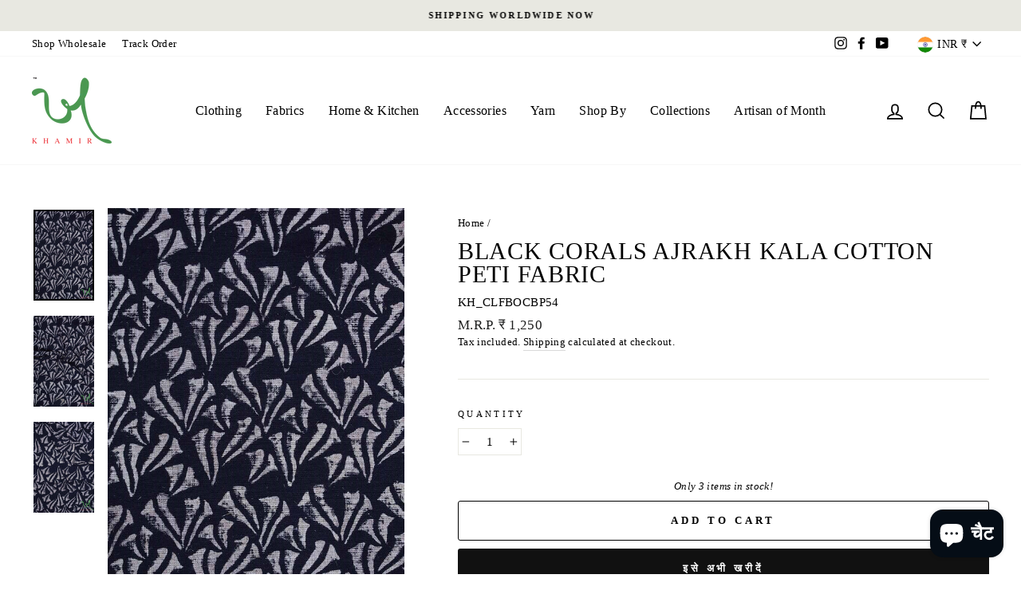

--- FILE ---
content_type: text/html; charset=utf-8
request_url: https://shop.khamir.org/hi/products/black-corals-ajrakh-kala-cotton-peti-fabric
body_size: 38870
content:
<!doctype html>
<html class="no-js" lang="hi" dir="ltr">
<head>
  <meta name="p:domain_verify" content="aeeab7d686da1284005b23b02d2a37ae"/>
  <!-- Meta Pixel Code -->
<script>
!function(f,b,e,v,n,t,s)
{if(f.fbq)return;n=f.fbq=function(){n.callMethod?
n.callMethod.apply(n,arguments):n.queue.push(arguments)};
if(!f._fbq)f._fbq=n;n.push=n;n.loaded=!0;n.version='2.0';
n.queue=[];t=b.createElement(e);t.async=!0;
t.src=v;s=b.getElementsByTagName(e)[0];
s.parentNode.insertBefore(t,s)}(window, document,'script',
'https://connect.facebook.net/en_US/fbevents.js');
fbq('init', '986289679289643');
fbq('track', 'PageView');
</script>
<noscript><img height="1" width="1" style="display:none"
src="https://www.facebook.com/tr?id=986289679289643&ev=PageView&noscript=1"
/></noscript>
<!-- End Meta Pixel Code -->
  <script>
  fbq('track', 'ViewContent', {
    value: 1,
    currency: 'INR',
    content_ids: 'AD1',
    content_type: 'product_group',
  });
</script>
  <script>
  fbq('track', 'AddToCart', {
    value: 1,
    currency: 'INR',
  });
</script>
  <script>
  fbq('track', 'Purchase', {
    value: 0,
    currency: 'INR',
  });
</script>
 <!-- Added by TAPITA SEO SCHEMA-->

  



<!-- /Added by TAPITA SEO SCHEMA --> 

<script src="https://www.googleoptimize.com/optimize.js?id=OPT-PC686L8"></script>
  <meta charset="utf-8">
  <meta http-equiv="X-UA-Compatible" content="IE=edge,chrome=1">
  <meta name="viewport" content="width=device-width,initial-scale=1">
  <meta name="theme-color" content="#111111">
  <link rel="canonical" href="https://shop.khamir.org/hi/products/black-corals-ajrakh-kala-cotton-peti-fabric">
  <link rel="preconnect" href="https://cdn.shopify.com">
  <link rel="preconnect" href="https://fonts.shopifycdn.com">
  <link rel="dns-prefetch" href="https://productreviews.shopifycdn.com">
  <link rel="dns-prefetch" href="https://ajax.googleapis.com">
  <link rel="dns-prefetch" href="https://maps.googleapis.com">
  <link rel="dns-prefetch" href="https://maps.gstatic.com"><link rel="shortcut icon" href="//shop.khamir.org/cdn/shop/files/KHAMIR_LOGO_TM_-_Transperent_32x32.png?v=1622871784" type="image/png" /><title>Buy - Khamir
&ndash; khamircrafts
</title>
<meta name="description" content="Shop Ajrakh Organic Cotton Fabric. Kala Cotton Ajrakh Print Fabric. Contemporary Ajrakh Fabric Block Print Fabric Yardage. Ajrakh Cotton Fabric Hand Block Print Fabric. Sustainable Artisanal Organic Cotton Block Print Fabric by Khamir."><meta property="og:site_name" content="khamircrafts">
  <meta property="og:url" content="https://shop.khamir.org/hi/products/black-corals-ajrakh-kala-cotton-peti-fabric">
  <meta property="og:title" content="Black Corals Ajrakh Kala Cotton Peti Fabric">
  <meta property="og:type" content="product">
  <meta property="og:description" content="Shop Ajrakh Organic Cotton Fabric. Kala Cotton Ajrakh Print Fabric. Contemporary Ajrakh Fabric Block Print Fabric Yardage. Ajrakh Cotton Fabric Hand Block Print Fabric. Sustainable Artisanal Organic Cotton Block Print Fabric by Khamir."><meta property="og:image" content="http://shop.khamir.org/cdn/shop/files/4_1_71aa3f03-7c12-4195-b776-63120bf47c61.jpg?v=1703068212">
    <meta property="og:image:secure_url" content="https://shop.khamir.org/cdn/shop/files/4_1_71aa3f03-7c12-4195-b776-63120bf47c61.jpg?v=1703068212">
    <meta property="og:image:width" content="800">
    <meta property="og:image:height" content="1200"><meta name="twitter:site" content="@">
  <meta name="twitter:card" content="summary_large_image">
  <meta name="twitter:title" content="Black Corals Ajrakh Kala Cotton Peti Fabric">
  <meta name="twitter:description" content="Shop Ajrakh Organic Cotton Fabric. Kala Cotton Ajrakh Print Fabric. Contemporary Ajrakh Fabric Block Print Fabric Yardage. Ajrakh Cotton Fabric Hand Block Print Fabric. Sustainable Artisanal Organic Cotton Block Print Fabric by Khamir.">
<style data-shopify>
  

  
  
  
</style><link href="//shop.khamir.org/cdn/shop/t/4/assets/theme.css?v=136603464808039591621696053913" rel="stylesheet" type="text/css" media="all" />
<style data-shopify>:root {
    --typeHeaderPrimary: "New York";
    --typeHeaderFallback: Iowan Old Style, Apple Garamond, Baskerville, Times New Roman, Droid Serif, Times, Source Serif Pro, serif, Apple Color Emoji, Segoe UI Emoji, Segoe UI Symbol;
    --typeHeaderSize: 35px;
    --typeHeaderWeight: 400;
    --typeHeaderLineHeight: 1;
    --typeHeaderSpacing: 0.025em;

    --typeBasePrimary:"New York";
    --typeBaseFallback:Iowan Old Style, Apple Garamond, Baskerville, Times New Roman, Droid Serif, Times, Source Serif Pro, serif, Apple Color Emoji, Segoe UI Emoji, Segoe UI Symbol;
    --typeBaseSize: 15px;
    --typeBaseWeight: 400;
    --typeBaseSpacing: 0.025em;
    --typeBaseLineHeight: 1.5;

    --typeCollectionTitle: 22px;

    --iconWeight: 4px;
    --iconLinecaps: miter;

    
      --buttonRadius: 3px;
    

    --colorGridOverlayOpacity: 0.2;
  }

  .placeholder-content {
    background-image: linear-gradient(100deg, #ffffff 40%, #f7f7f7 63%, #ffffff 79%);
  }</style><script>
    document.documentElement.className = document.documentElement.className.replace('no-js', 'js');

    window.theme = window.theme || {};
    theme.routes = {
      home: "/hi",
      cart: "/hi/cart.js",
      cartPage: "/hi/cart",
      cartAdd: "/hi/cart/add.js",
      cartChange: "/hi/cart/change.js"
    };
    theme.strings = {
      soldOut: "Sold Out",
      unavailable: "Unavailable",
      stockLabel: "Only [count] items in stock!",
      willNotShipUntil: "Will not ship until [date]",
      willBeInStockAfter: "Will be in stock after [date]",
      waitingForStock: "Inventory on the way",
      savePrice: "Save [saved_amount]",
      cartEmpty: "Your cart is currently empty.",
      cartTermsConfirmation: "You must agree with the terms and conditions of sales to check out",
      searchCollections: "Collections:",
      searchPages: "Pages:",
      searchArticles: "Articles:"
    };
    theme.settings = {
      dynamicVariantsEnable: true,
      dynamicVariantType: "button",
      cartType: "page",
      isCustomerTemplate: false,
      moneyFormat: "₹ {{amount_no_decimals}}",
      saveType: "percent",
      recentlyViewedEnabled: false,
      productImageSize: "natural",
      productImageCover: false,
      predictiveSearch: true,
      predictiveSearchType: "product,article,page,collection",
      inventoryThreshold: 4,
      quickView: true,
      themeName: 'Impulse',
      themeVersion: "4.1.4"
    };
  </script>

  <script>window.performance && window.performance.mark && window.performance.mark('shopify.content_for_header.start');</script><meta name="google-site-verification" content="BX6GxCxAIvy9VoxRfEbLvHU3b-msB9jgQ_1-Gcm8Ak4">
<meta name="facebook-domain-verification" content="x37ho1zesvkxhz8qo9c4ty0xbax4g2">
<meta id="shopify-digital-wallet" name="shopify-digital-wallet" content="/57503154345/digital_wallets/dialog">
<link rel="alternate" hreflang="x-default" href="https://shop.khamir.org/products/black-corals-ajrakh-kala-cotton-peti-fabric">
<link rel="alternate" hreflang="en" href="https://shop.khamir.org/products/black-corals-ajrakh-kala-cotton-peti-fabric">
<link rel="alternate" hreflang="gu" href="https://shop.khamir.org/gu/products/black-corals-ajrakh-kala-cotton-peti-fabric">
<link rel="alternate" hreflang="hi" href="https://shop.khamir.org/hi/products/black-corals-ajrakh-kala-cotton-peti-fabric">
<link rel="alternate" hreflang="kn" href="https://shop.khamir.org/kn/products/black-corals-ajrakh-kala-cotton-peti-fabric">
<link rel="alternate" hreflang="ml" href="https://shop.khamir.org/ml/products/black-corals-ajrakh-kala-cotton-peti-fabric">
<link rel="alternate" hreflang="te" href="https://shop.khamir.org/te/products/black-corals-ajrakh-kala-cotton-peti-fabric">
<link rel="alternate" type="application/json+oembed" href="https://shop.khamir.org/hi/products/black-corals-ajrakh-kala-cotton-peti-fabric.oembed">
<script async="async" src="/checkouts/internal/preloads.js?locale=hi-IN"></script>
<script id="shopify-features" type="application/json">{"accessToken":"cc692aced3c5b26a202146bc8e5ebee1","betas":["rich-media-storefront-analytics"],"domain":"shop.khamir.org","predictiveSearch":true,"shopId":57503154345,"locale":"hi"}</script>
<script>var Shopify = Shopify || {};
Shopify.shop = "khamircraftresource.myshopify.com";
Shopify.locale = "hi";
Shopify.currency = {"active":"INR","rate":"1.0"};
Shopify.country = "IN";
Shopify.theme = {"name":"Impulse","id":124479373481,"schema_name":"Impulse","schema_version":"4.1.4","theme_store_id":857,"role":"main"};
Shopify.theme.handle = "null";
Shopify.theme.style = {"id":null,"handle":null};
Shopify.cdnHost = "shop.khamir.org/cdn";
Shopify.routes = Shopify.routes || {};
Shopify.routes.root = "/hi/";</script>
<script type="module">!function(o){(o.Shopify=o.Shopify||{}).modules=!0}(window);</script>
<script>!function(o){function n(){var o=[];function n(){o.push(Array.prototype.slice.apply(arguments))}return n.q=o,n}var t=o.Shopify=o.Shopify||{};t.loadFeatures=n(),t.autoloadFeatures=n()}(window);</script>
<script id="shop-js-analytics" type="application/json">{"pageType":"product"}</script>
<script defer="defer" async type="module" src="//shop.khamir.org/cdn/shopifycloud/shop-js/modules/v2/client.init-shop-cart-sync_CUs3n4kO.hi.esm.js"></script>
<script defer="defer" async type="module" src="//shop.khamir.org/cdn/shopifycloud/shop-js/modules/v2/chunk.common_CDT0pW5z.esm.js"></script>
<script type="module">
  await import("//shop.khamir.org/cdn/shopifycloud/shop-js/modules/v2/client.init-shop-cart-sync_CUs3n4kO.hi.esm.js");
await import("//shop.khamir.org/cdn/shopifycloud/shop-js/modules/v2/chunk.common_CDT0pW5z.esm.js");

  window.Shopify.SignInWithShop?.initShopCartSync?.({"fedCMEnabled":true,"windoidEnabled":true});

</script>
<script>(function() {
  var isLoaded = false;
  function asyncLoad() {
    if (isLoaded) return;
    isLoaded = true;
    var urls = ["https:\/\/cdn.shopify.com\/s\/files\/1\/0683\/1371\/0892\/files\/splmn-shopify-prod-August-31.min.js?v=1693985059\u0026shop=khamircraftresource.myshopify.com","https:\/\/chimpstatic.com\/mcjs-connected\/js\/users\/72053b20c4020b6f430cfc634\/b006b318f0820f53172191b13.js?shop=khamircraftresource.myshopify.com","https:\/\/cdn.nfcube.com\/instafeed-ae00df88f76fbb375bc3498e928b7e68.js?shop=khamircraftresource.myshopify.com","https:\/\/cdn.shopify.com\/s\/files\/1\/0597\/3783\/3627\/files\/tptinstall.min.js?v=1718591634\u0026t=tapita-seo-script-tags\u0026shop=khamircraftresource.myshopify.com","https:\/\/cdn.s3.pop-convert.com\/pcjs.production.min.js?unique_id=khamircraftresource.myshopify.com\u0026shop=khamircraftresource.myshopify.com","https:\/\/script.pop-convert.com\/new-micro\/production.pc.min.js?unique_id=khamircraftresource.myshopify.com\u0026shop=khamircraftresource.myshopify.com"];
    for (var i = 0; i < urls.length; i++) {
      var s = document.createElement('script');
      s.type = 'text/javascript';
      s.async = true;
      s.src = urls[i];
      var x = document.getElementsByTagName('script')[0];
      x.parentNode.insertBefore(s, x);
    }
  };
  if(window.attachEvent) {
    window.attachEvent('onload', asyncLoad);
  } else {
    window.addEventListener('load', asyncLoad, false);
  }
})();</script>
<script id="__st">var __st={"a":57503154345,"offset":19800,"reqid":"bb4ef9f4-16a6-40f6-a44f-df3b639e2919-1768805788","pageurl":"shop.khamir.org\/hi\/products\/black-corals-ajrakh-kala-cotton-peti-fabric","u":"e06f5d3187a3","p":"product","rtyp":"product","rid":7871115329705};</script>
<script>window.ShopifyPaypalV4VisibilityTracking = true;</script>
<script id="form-persister">!function(){'use strict';const t='contact',e='new_comment',n=[[t,t],['blogs',e],['comments',e],[t,'customer']],o='password',r='form_key',c=['recaptcha-v3-token','g-recaptcha-response','h-captcha-response',o],s=()=>{try{return window.sessionStorage}catch{return}},i='__shopify_v',u=t=>t.elements[r],a=function(){const t=[...n].map((([t,e])=>`form[action*='/${t}']:not([data-nocaptcha='true']) input[name='form_type'][value='${e}']`)).join(',');var e;return e=t,()=>e?[...document.querySelectorAll(e)].map((t=>t.form)):[]}();function m(t){const e=u(t);a().includes(t)&&(!e||!e.value)&&function(t){try{if(!s())return;!function(t){const e=s();if(!e)return;const n=u(t);if(!n)return;const o=n.value;o&&e.removeItem(o)}(t);const e=Array.from(Array(32),(()=>Math.random().toString(36)[2])).join('');!function(t,e){u(t)||t.append(Object.assign(document.createElement('input'),{type:'hidden',name:r})),t.elements[r].value=e}(t,e),function(t,e){const n=s();if(!n)return;const r=[...t.querySelectorAll(`input[type='${o}']`)].map((({name:t})=>t)),u=[...c,...r],a={};for(const[o,c]of new FormData(t).entries())u.includes(o)||(a[o]=c);n.setItem(e,JSON.stringify({[i]:1,action:t.action,data:a}))}(t,e)}catch(e){console.error('failed to persist form',e)}}(t)}const f=t=>{if('true'===t.dataset.persistBound)return;const e=function(t,e){const n=function(t){return'function'==typeof t.submit?t.submit:HTMLFormElement.prototype.submit}(t).bind(t);return function(){let t;return()=>{t||(t=!0,(()=>{try{e(),n()}catch(t){(t=>{console.error('form submit failed',t)})(t)}})(),setTimeout((()=>t=!1),250))}}()}(t,(()=>{m(t)}));!function(t,e){if('function'==typeof t.submit&&'function'==typeof e)try{t.submit=e}catch{}}(t,e),t.addEventListener('submit',(t=>{t.preventDefault(),e()})),t.dataset.persistBound='true'};!function(){function t(t){const e=(t=>{const e=t.target;return e instanceof HTMLFormElement?e:e&&e.form})(t);e&&m(e)}document.addEventListener('submit',t),document.addEventListener('DOMContentLoaded',(()=>{const e=a();for(const t of e)f(t);var n;n=document.body,new window.MutationObserver((t=>{for(const e of t)if('childList'===e.type&&e.addedNodes.length)for(const t of e.addedNodes)1===t.nodeType&&'FORM'===t.tagName&&a().includes(t)&&f(t)})).observe(n,{childList:!0,subtree:!0,attributes:!1}),document.removeEventListener('submit',t)}))}()}();</script>
<script integrity="sha256-4kQ18oKyAcykRKYeNunJcIwy7WH5gtpwJnB7kiuLZ1E=" data-source-attribution="shopify.loadfeatures" defer="defer" src="//shop.khamir.org/cdn/shopifycloud/storefront/assets/storefront/load_feature-a0a9edcb.js" crossorigin="anonymous"></script>
<script data-source-attribution="shopify.dynamic_checkout.dynamic.init">var Shopify=Shopify||{};Shopify.PaymentButton=Shopify.PaymentButton||{isStorefrontPortableWallets:!0,init:function(){window.Shopify.PaymentButton.init=function(){};var t=document.createElement("script");t.src="https://shop.khamir.org/cdn/shopifycloud/portable-wallets/latest/portable-wallets.hi.js",t.type="module",document.head.appendChild(t)}};
</script>
<script data-source-attribution="shopify.dynamic_checkout.buyer_consent">
  function portableWalletsHideBuyerConsent(e){var t=document.getElementById("shopify-buyer-consent"),n=document.getElementById("shopify-subscription-policy-button");t&&n&&(t.classList.add("hidden"),t.setAttribute("aria-hidden","true"),n.removeEventListener("click",e))}function portableWalletsShowBuyerConsent(e){var t=document.getElementById("shopify-buyer-consent"),n=document.getElementById("shopify-subscription-policy-button");t&&n&&(t.classList.remove("hidden"),t.removeAttribute("aria-hidden"),n.addEventListener("click",e))}window.Shopify?.PaymentButton&&(window.Shopify.PaymentButton.hideBuyerConsent=portableWalletsHideBuyerConsent,window.Shopify.PaymentButton.showBuyerConsent=portableWalletsShowBuyerConsent);
</script>
<script>
  function portableWalletsCleanup(e){e&&e.src&&console.error("Failed to load portable wallets script "+e.src);var t=document.querySelectorAll("shopify-accelerated-checkout .shopify-payment-button__skeleton, shopify-accelerated-checkout-cart .wallet-cart-button__skeleton"),e=document.getElementById("shopify-buyer-consent");for(let e=0;e<t.length;e++)t[e].remove();e&&e.remove()}function portableWalletsNotLoadedAsModule(e){e instanceof ErrorEvent&&"string"==typeof e.message&&e.message.includes("import.meta")&&"string"==typeof e.filename&&e.filename.includes("portable-wallets")&&(window.removeEventListener("error",portableWalletsNotLoadedAsModule),window.Shopify.PaymentButton.failedToLoad=e,"loading"===document.readyState?document.addEventListener("DOMContentLoaded",window.Shopify.PaymentButton.init):window.Shopify.PaymentButton.init())}window.addEventListener("error",portableWalletsNotLoadedAsModule);
</script>

<script type="module" src="https://shop.khamir.org/cdn/shopifycloud/portable-wallets/latest/portable-wallets.hi.js" onError="portableWalletsCleanup(this)" crossorigin="anonymous"></script>
<script nomodule>
  document.addEventListener("DOMContentLoaded", portableWalletsCleanup);
</script>

<script id='scb4127' type='text/javascript' async='' src='https://shop.khamir.org/cdn/shopifycloud/privacy-banner/storefront-banner.js'></script><link id="shopify-accelerated-checkout-styles" rel="stylesheet" media="screen" href="https://shop.khamir.org/cdn/shopifycloud/portable-wallets/latest/accelerated-checkout-backwards-compat.css" crossorigin="anonymous">
<style id="shopify-accelerated-checkout-cart">
        #shopify-buyer-consent {
  margin-top: 1em;
  display: inline-block;
  width: 100%;
}

#shopify-buyer-consent.hidden {
  display: none;
}

#shopify-subscription-policy-button {
  background: none;
  border: none;
  padding: 0;
  text-decoration: underline;
  font-size: inherit;
  cursor: pointer;
}

#shopify-subscription-policy-button::before {
  box-shadow: none;
}

      </style>

<script>window.performance && window.performance.mark && window.performance.mark('shopify.content_for_header.end');</script>

  <script src="//shop.khamir.org/cdn/shop/t/4/assets/vendor-scripts-v9.js" defer="defer"></script><link rel="preload" as="style" href="//shop.khamir.org/cdn/shop/t/4/assets/currency-flags.css" onload="this.onload=null;this.rel='stylesheet'">
    <link rel="stylesheet" href="//shop.khamir.org/cdn/shop/t/4/assets/currency-flags.css"><script src="//shop.khamir.org/cdn/shop/t/4/assets/theme.min.js?v=60451137851990189171625225429" defer="defer"></script><!-- Google tag (gtag.js) -->
<script async src="https://www.googletagmanager.com/gtag/js?id=G-2G4G0KF6NB"></script>
<script>
  window.dataLayer = window.dataLayer || [];
  function gtag(){dataLayer.push(arguments);}
  gtag('js', new Date());

  gtag('config', 'G-2G4G0KF6NB');
</script>

<!-- BEGIN app block: shopify://apps/seguno-popups/blocks/popup-app-embed/f53bd66f-9a20-4ce2-ae2e-ccbd0148bd4b --><meta property="seguno:shop-id" content="57503154345" />


<!-- END app block --><!-- BEGIN app block: shopify://apps/tapita-seo-speed/blocks/app-embed/cd37ca7a-40ad-4fdc-afd3-768701482209 -->



<script class="tpt-seo-schema">
    var tapitaSeoVer = 1177;
    var tptAddedSchemas = [];
</script>






    <!-- BEGIN app snippet: product-schema -->

  <!-- END app snippet -->



  
      
      
      <!-- Start - Added by Tapita SEO & Speed: Breadcrumb Structured Data  -->
        <script type="application/ld+json" author="tpt">
          {
          "@context": "https://schema.org",
          "@type": "BreadcrumbList",
          "itemListElement": [{
            "@type": "ListItem",
            "position": 1,"name": "Products",
            "item": "https://shop.khamir.org/products"}, {
            "@type": "ListItem",
            "position": 2,
            "name": "Black Corals Ajrakh Kala Cotton Peti Fabric",
            "item": "https://shop.khamir.org/hi/products/black-corals-ajrakh-kala-cotton-peti-fabric"
          }]
        }
        </script>
        <script>window.tptAddedSchemas.push("BreadcrumbList");</script>
      <!-- End - Added by Tapita SEO & Speed: Breadcrumb Structured Data  -->
      
  




<script class="tpt-seo-schema">
  const tptPathName = "/hi/products/black-corals-ajrakh-kala-cotton-peti-fabric";
  const tptShopId = "57503154345";

  let tptPageType;
  let tpPageHandle;

  if(tptPathName == '/'){
    tptPageType = 'homepage';
    tpPageHandle = 'homepage';
  }else{
    tptPageType = tptPathName.split("/")[1];
    if(tptPageType == 'blogs'){
        tpPageHandle = tptPathName.split("/")[3];
    }else{
        tpPageHandle = tptPathName.split("/")[2];
    }
  }


    var scriptEl = document.createElement('script');
    scriptEl.type = 'application/ld+json';
    scriptEl.setAttribute('author', 'tpt'); 
    var tptSchemaConfigUrl =  'https://cdn.shopify.com/s/files/1/0575/0315/4345/t/4/assets/tapita-schema-config.json?v=1692163349';
    // ADD SCHEMA WHEN tptSchemaConfigUrl valid
  if (tptSchemaConfigUrl) {
    fetch(tptSchemaConfigUrl)
        .then(response => response.json())
        .then(data => {
            const checkPlan = data?.howTo?.turnOn || data?.recipe?.turnOn || data?.video?.turnOn;
            if(!checkPlan){
                return;
            }
            let schemaList = [];
            for (const property in data) {
                let schemaData = {};
                if(property == 'article' || property == 'siteLink' || property == 'breadcrumb' || property == 'product'){
                continue;
                }
                const configs = data[property].pageList || [];
                const configMatchList = configs.filter(config => {
                return config.pageData.handle == tpPageHandle;
                });
                const configMatch = configMatchList[0] || {};
                const turnon = configMatch?.turnOn;
                if(!turnon) {
                continue;
                };
                if(property == 'video'){
                const configType = configMatch?.videoConfig || {};
                    schemaData = {
                    "@context": "https://schema.org",
                    "@type": "VideoObject",
                    "name": configType?.title,
                        "description": configType?.description,
                        "thumbnailUrl": configType?.imageUrl,
                        "uploadDate": configType?.uploadDate,
                        "duration": configType?.duration,
                        "contentUrl": configType?.videoUrl,
                    }
                schemaList.push(schemaData || {});
                window.tptAddedSchemas.push("VideoObject");
                }
                if(property == 'howTo'){
                    const configType = configMatch?.howToConfig || {};
                        schemaData = {
                        "@context": "https://schema.org",
                        "@type": "HowTo",
                        "image": {
                            "@type": "ImageObject",
                            "url": configType?.imageUrl[0],
                        },
                        "name": configType?.title,
                        "totalTime": configType?.duration,
                        "estimatedCost": {
                            "@type": "MonetaryAmount",
                            "currency": configType?.currency?.match(/\((.*)\)/)[1],
                            "value": configType?.estimatedCost
                        },
                        "supply": configType?.supply?.map(supply => {
                            return {
                            "@type": "HowToSupply",
                            "name": supply.name
                            }
                        }),
                        "tool": configType?.tool?.map(supply => {
                            return {
                            "@type": "HowToTool",
                            "name": supply.name
                            }
                        }),
                        "step": configType?.sectionStep?.stepValue?.map(step => {
                            return {
                            "@type": "HowToStep",
                            "name": step?.name,
                            "text": step?.description,
                            "image": step?.imageUrl?.length > 0 ? step?.imageUrl[0] : '',
                            "url": step?.stepUrl
                            }
                        })
                    }
                    window.tptAddedSchemas.push("HowTo");
                    if(configType?.sectionVideo?.title && configType?.sectionVideo?.uploadDate && configType?.sectionVideo?.imageUrl[0]){
                        const videoSchema = {
                            "@type": "VideoObject",
                            "name": configType?.sectionVideo?.title,
                            "description": configType?.sectionVideo?.description,
                            "thumbnailUrl": configType?.sectionVideo?.imageUrl[0],
                            "uploadDate": configType?.sectionVideo?.uploadDate,
                            "duration": configType?.sectionVideo?.duration,
                            "contentUrl": configType?.sectionVideo?.videoUrl,
                        }
                        schemaData.video = videoSchema;
                        window.tptAddedSchemas.push("VideoObject");
                    }
                    schemaList.push(schemaData || {});
                }
                if(property == 'recipe'){
                    const configType = configMatch?.recipeConfig || {};
                    schemaData = {
                        "@context": "https://schema.org/",
                        "@type": "Recipe",
                        "name": configType?.name,
                        "image": [
                        configType?.imageUrls?.small?.length > 0 ? configType?.imageUrls?.small[0] : '',
                        configType?.imageUrls?.medium?.length > 0 ? configType?.imageUrls?.medium[0] : '',
                        configType?.imageUrls?.large?.length > 0 ? configType?.imageUrls?.large[0] : '',
                        ],
                        "author": {
                            "@type": "Person",
                            "name": configType?.author
                        },
                        "datePublished": configType?.uploadDate,
                        "description": configType?.description,
                        "recipeCuisine": configType?.cuisine,
                        "prepTime": configType?.prepTime,
                        "cookTime": configType?.cookTime,
                        "totalTime": "",
                        "keywords": configType?.keywords,
                        "recipeYield": configType?.totalServings,
                        "recipeCategory": configType?.category,
                        "nutrition": {
                            "@type": "NutritionInformation",
                            "calories": configType?.caloriesPerServing
                        },
                            "recipeIngredient": configType?.ingredients?.map(ingredient => {
                            return ingredient
                            }),
                        "recipeInstructions": configType?.sectionStep?.stepValue?.map(step => {
                            return {
                            "@type": "HowToStep",
                            "name": step?.name,
                            "text": step?.description,
                            "image": step?.imageUrl?.length > 0 ? step?.imageUrl[0] : '',
                            "url": step?.stepUrl
                            }
                        })
                    }
                    window.tptAddedSchemas.push("Recipe");
                    if(configType?.sectionVideo?.title && configType?.sectionVideo?.uploadDate && configType?.sectionVideo?.imageUrl[0]){
                        const videoSchema = {
                            "@type": "VideoObject",
                            "name": configType?.sectionVideo?.title,
                            "description": configType?.sectionVideo?.description,
                            "thumbnailUrl": configType?.sectionVideo?.imageUrl[0],
                            "uploadDate": configType?.sectionVideo?.uploadDate,
                            "duration": configType?.sectionVideo?.duration,
                            "contentUrl": configType?.sectionVideo?.videoUrl,
                        }
                        schemaData.video = videoSchema;
                        if (!ndow.tptAddedSchemas.includes("VideoObject"))
                            window.tptAddedSchemas.push("VideoObject");
                    }
                    schemaList.push(schemaData || {});
                }
            }
            return schemaList;
        })
        .then(data =>{
            if(!data) return;
            data.map(schema => {
                scriptEl.innerHTML = JSON.stringify(data);
            })
        })
        .then(() => {
            if (scriptEl.innerHTML)
                document.head.appendChild(scriptEl)
        });
    }  
</script>

<!-- BEGIN app snippet: alter-schemas -->




<script>
    (function disableSchemasByType(schemaTypesToDisable = []) {
        if (!schemaTypesToDisable.length) return;
        const DEBUG = window.location.href?.includes("debug");
        const log = (...a) => DEBUG && console.log(...a);
        const removeAttrsDeep = (root, attrs) => {
            root.querySelectorAll("*").forEach((el) =>
                attrs.forEach((a) => el.removeAttribute(a))
            );
        };
        const extractTypesFromJsonLD = (json) => {
            const types = new Set();
            const walk = (v) => {
                if (!v) return;
                if (Array.isArray(v)) return v.forEach(walk);
                if (typeof v === "object") {
                    if (v["@type"]) {
                        (Array.isArray(v["@type"])
                            ? v["@type"]
                            : [v["@type"]]
                        ).forEach((t) => types.add(t));
                    }
                    if (v["@graph"]) walk(v["@graph"]);
                }
            };
            walk(json);
            return types;
        };
        const matchesSchemaType = (value) =>
            value && schemaTypesToDisable.some((t) => value.includes(t));
        const handleJsonLD = (container = document) => {
            container
                .querySelectorAll(
                    'script[type="application/ld+json"]:not([author="tpt"])'
                )
                .forEach((script) => {
                    try {
                        const json = JSON.parse(script.textContent);
                        const types = extractTypesFromJsonLD(json);
                        if (
                            [...types].some((t) => schemaTypesToDisable.includes(t))
                        ) {
                            script.type = "application/ldjson-disabled";
                            log("Disabled JSON-LD:", script);
                        }
                    } catch {}
                });
        };
        const handleMicrodata = (container = document) => {
            container
                .querySelectorAll(
                    schemaTypesToDisable
                        .map((t) => `[itemtype*="schema.org/${t}"]`)
                        .join(",")
                )
                .forEach((el) => {
                    el.removeAttribute("itemscope");
                    el.removeAttribute("itemtype");
                    el.removeAttribute("itemprop");
                    removeAttrsDeep(el, ["itemprop"]);
                });
        };
        const handleRDFa = (container = document) => {
            container
                .querySelectorAll(
                    schemaTypesToDisable
                        .map(
                            (t) =>
                                `[typeof*="${t}"],[vocab*="schema.org"][typeof*="${t}"]`
                        )
                        .join(",")
                )
                .forEach((el) => {
                    el.removeAttribute("vocab");
                    el.removeAttribute("typeof");
                    el.removeAttribute("property");
                    removeAttrsDeep(el, ["property"]);
                });
        };
        const processSchemas = (container) => {
            handleJsonLD(container);
            handleMicrodata(container);
            handleRDFa(container);
        };
        processSchemas();
        const observer = new MutationObserver((mutations) => {
            mutations.forEach((m) => {
                m.addedNodes.forEach((n) => {
                    if (n.nodeType !== 1) return;

                    if (
                        n.tagName === "SCRIPT" &&
                        n.type === "application/ld+json" &&
                        n.getAttribute("author") !== "tpt"
                    ) {
                        handleJsonLD(n.parentElement);
                        return;
                    }

                    const itemType = n.getAttribute?.("itemtype");
                    const typeOf = n.getAttribute?.("typeof");

                    if (matchesSchemaType(itemType) || matchesSchemaType(typeOf)) {
                        handleMicrodata(n.parentElement);
                        handleRDFa(n.parentElement);
                    } else {
                        processSchemas(n);
                    }
                });

                if (m.type === "attributes") {
                    const t = m.target;

                    if (
                        t.tagName === "SCRIPT" &&
                        t.type === "application/ld+json" &&
                        t.getAttribute("author") !== "tpt"
                    ) {
                        handleJsonLD(t.parentElement);
                    }

                    if (
                        m.attributeName === "itemtype" &&
                        matchesSchemaType(t.getAttribute("itemtype"))
                    ) {
                        handleMicrodata(t.parentElement);
                    }

                    if (
                        m.attributeName === "typeof" &&
                        matchesSchemaType(t.getAttribute("typeof"))
                    ) {
                        handleRDFa(t.parentElement);
                    }
                }
            });
        });

        observer.observe(document.body || document.documentElement, {
            childList: true,
            subtree: true,
            attributes: true,
            attributeFilter: ["itemtype", "typeof", "type"],
        });

        log("Schema disabler initialized with types:", schemaTypesToDisable);
    })(window.tptAddedSchemas);
</script><!-- END app snippet -->




<!-- END app block --><script src="https://cdn.shopify.com/extensions/0199c427-df3e-7dbf-8171-b4fecbfad766/popup-11/assets/popup.js" type="text/javascript" defer="defer"></script>
<script src="https://cdn.shopify.com/extensions/7bc9bb47-adfa-4267-963e-cadee5096caf/inbox-1252/assets/inbox-chat-loader.js" type="text/javascript" defer="defer"></script>
<script src="https://cdn.shopify.com/extensions/019b72eb-c043-7f9c-929c-f80ee4242e18/theme-app-ext-10/assets/superlemon-loader.js" type="text/javascript" defer="defer"></script>
<link href="https://cdn.shopify.com/extensions/019b72eb-c043-7f9c-929c-f80ee4242e18/theme-app-ext-10/assets/superlemon.css" rel="stylesheet" type="text/css" media="all">
<link href="https://monorail-edge.shopifysvc.com" rel="dns-prefetch">
<script>(function(){if ("sendBeacon" in navigator && "performance" in window) {try {var session_token_from_headers = performance.getEntriesByType('navigation')[0].serverTiming.find(x => x.name == '_s').description;} catch {var session_token_from_headers = undefined;}var session_cookie_matches = document.cookie.match(/_shopify_s=([^;]*)/);var session_token_from_cookie = session_cookie_matches && session_cookie_matches.length === 2 ? session_cookie_matches[1] : "";var session_token = session_token_from_headers || session_token_from_cookie || "";function handle_abandonment_event(e) {var entries = performance.getEntries().filter(function(entry) {return /monorail-edge.shopifysvc.com/.test(entry.name);});if (!window.abandonment_tracked && entries.length === 0) {window.abandonment_tracked = true;var currentMs = Date.now();var navigation_start = performance.timing.navigationStart;var payload = {shop_id: 57503154345,url: window.location.href,navigation_start,duration: currentMs - navigation_start,session_token,page_type: "product"};window.navigator.sendBeacon("https://monorail-edge.shopifysvc.com/v1/produce", JSON.stringify({schema_id: "online_store_buyer_site_abandonment/1.1",payload: payload,metadata: {event_created_at_ms: currentMs,event_sent_at_ms: currentMs}}));}}window.addEventListener('pagehide', handle_abandonment_event);}}());</script>
<script id="web-pixels-manager-setup">(function e(e,d,r,n,o){if(void 0===o&&(o={}),!Boolean(null===(a=null===(i=window.Shopify)||void 0===i?void 0:i.analytics)||void 0===a?void 0:a.replayQueue)){var i,a;window.Shopify=window.Shopify||{};var t=window.Shopify;t.analytics=t.analytics||{};var s=t.analytics;s.replayQueue=[],s.publish=function(e,d,r){return s.replayQueue.push([e,d,r]),!0};try{self.performance.mark("wpm:start")}catch(e){}var l=function(){var e={modern:/Edge?\/(1{2}[4-9]|1[2-9]\d|[2-9]\d{2}|\d{4,})\.\d+(\.\d+|)|Firefox\/(1{2}[4-9]|1[2-9]\d|[2-9]\d{2}|\d{4,})\.\d+(\.\d+|)|Chrom(ium|e)\/(9{2}|\d{3,})\.\d+(\.\d+|)|(Maci|X1{2}).+ Version\/(15\.\d+|(1[6-9]|[2-9]\d|\d{3,})\.\d+)([,.]\d+|)( \(\w+\)|)( Mobile\/\w+|) Safari\/|Chrome.+OPR\/(9{2}|\d{3,})\.\d+\.\d+|(CPU[ +]OS|iPhone[ +]OS|CPU[ +]iPhone|CPU IPhone OS|CPU iPad OS)[ +]+(15[._]\d+|(1[6-9]|[2-9]\d|\d{3,})[._]\d+)([._]\d+|)|Android:?[ /-](13[3-9]|1[4-9]\d|[2-9]\d{2}|\d{4,})(\.\d+|)(\.\d+|)|Android.+Firefox\/(13[5-9]|1[4-9]\d|[2-9]\d{2}|\d{4,})\.\d+(\.\d+|)|Android.+Chrom(ium|e)\/(13[3-9]|1[4-9]\d|[2-9]\d{2}|\d{4,})\.\d+(\.\d+|)|SamsungBrowser\/([2-9]\d|\d{3,})\.\d+/,legacy:/Edge?\/(1[6-9]|[2-9]\d|\d{3,})\.\d+(\.\d+|)|Firefox\/(5[4-9]|[6-9]\d|\d{3,})\.\d+(\.\d+|)|Chrom(ium|e)\/(5[1-9]|[6-9]\d|\d{3,})\.\d+(\.\d+|)([\d.]+$|.*Safari\/(?![\d.]+ Edge\/[\d.]+$))|(Maci|X1{2}).+ Version\/(10\.\d+|(1[1-9]|[2-9]\d|\d{3,})\.\d+)([,.]\d+|)( \(\w+\)|)( Mobile\/\w+|) Safari\/|Chrome.+OPR\/(3[89]|[4-9]\d|\d{3,})\.\d+\.\d+|(CPU[ +]OS|iPhone[ +]OS|CPU[ +]iPhone|CPU IPhone OS|CPU iPad OS)[ +]+(10[._]\d+|(1[1-9]|[2-9]\d|\d{3,})[._]\d+)([._]\d+|)|Android:?[ /-](13[3-9]|1[4-9]\d|[2-9]\d{2}|\d{4,})(\.\d+|)(\.\d+|)|Mobile Safari.+OPR\/([89]\d|\d{3,})\.\d+\.\d+|Android.+Firefox\/(13[5-9]|1[4-9]\d|[2-9]\d{2}|\d{4,})\.\d+(\.\d+|)|Android.+Chrom(ium|e)\/(13[3-9]|1[4-9]\d|[2-9]\d{2}|\d{4,})\.\d+(\.\d+|)|Android.+(UC? ?Browser|UCWEB|U3)[ /]?(15\.([5-9]|\d{2,})|(1[6-9]|[2-9]\d|\d{3,})\.\d+)\.\d+|SamsungBrowser\/(5\.\d+|([6-9]|\d{2,})\.\d+)|Android.+MQ{2}Browser\/(14(\.(9|\d{2,})|)|(1[5-9]|[2-9]\d|\d{3,})(\.\d+|))(\.\d+|)|K[Aa][Ii]OS\/(3\.\d+|([4-9]|\d{2,})\.\d+)(\.\d+|)/},d=e.modern,r=e.legacy,n=navigator.userAgent;return n.match(d)?"modern":n.match(r)?"legacy":"unknown"}(),u="modern"===l?"modern":"legacy",c=(null!=n?n:{modern:"",legacy:""})[u],f=function(e){return[e.baseUrl,"/wpm","/b",e.hashVersion,"modern"===e.buildTarget?"m":"l",".js"].join("")}({baseUrl:d,hashVersion:r,buildTarget:u}),m=function(e){var d=e.version,r=e.bundleTarget,n=e.surface,o=e.pageUrl,i=e.monorailEndpoint;return{emit:function(e){var a=e.status,t=e.errorMsg,s=(new Date).getTime(),l=JSON.stringify({metadata:{event_sent_at_ms:s},events:[{schema_id:"web_pixels_manager_load/3.1",payload:{version:d,bundle_target:r,page_url:o,status:a,surface:n,error_msg:t},metadata:{event_created_at_ms:s}}]});if(!i)return console&&console.warn&&console.warn("[Web Pixels Manager] No Monorail endpoint provided, skipping logging."),!1;try{return self.navigator.sendBeacon.bind(self.navigator)(i,l)}catch(e){}var u=new XMLHttpRequest;try{return u.open("POST",i,!0),u.setRequestHeader("Content-Type","text/plain"),u.send(l),!0}catch(e){return console&&console.warn&&console.warn("[Web Pixels Manager] Got an unhandled error while logging to Monorail."),!1}}}}({version:r,bundleTarget:l,surface:e.surface,pageUrl:self.location.href,monorailEndpoint:e.monorailEndpoint});try{o.browserTarget=l,function(e){var d=e.src,r=e.async,n=void 0===r||r,o=e.onload,i=e.onerror,a=e.sri,t=e.scriptDataAttributes,s=void 0===t?{}:t,l=document.createElement("script"),u=document.querySelector("head"),c=document.querySelector("body");if(l.async=n,l.src=d,a&&(l.integrity=a,l.crossOrigin="anonymous"),s)for(var f in s)if(Object.prototype.hasOwnProperty.call(s,f))try{l.dataset[f]=s[f]}catch(e){}if(o&&l.addEventListener("load",o),i&&l.addEventListener("error",i),u)u.appendChild(l);else{if(!c)throw new Error("Did not find a head or body element to append the script");c.appendChild(l)}}({src:f,async:!0,onload:function(){if(!function(){var e,d;return Boolean(null===(d=null===(e=window.Shopify)||void 0===e?void 0:e.analytics)||void 0===d?void 0:d.initialized)}()){var d=window.webPixelsManager.init(e)||void 0;if(d){var r=window.Shopify.analytics;r.replayQueue.forEach((function(e){var r=e[0],n=e[1],o=e[2];d.publishCustomEvent(r,n,o)})),r.replayQueue=[],r.publish=d.publishCustomEvent,r.visitor=d.visitor,r.initialized=!0}}},onerror:function(){return m.emit({status:"failed",errorMsg:"".concat(f," has failed to load")})},sri:function(e){var d=/^sha384-[A-Za-z0-9+/=]+$/;return"string"==typeof e&&d.test(e)}(c)?c:"",scriptDataAttributes:o}),m.emit({status:"loading"})}catch(e){m.emit({status:"failed",errorMsg:(null==e?void 0:e.message)||"Unknown error"})}}})({shopId: 57503154345,storefrontBaseUrl: "https://shop.khamir.org",extensionsBaseUrl: "https://extensions.shopifycdn.com/cdn/shopifycloud/web-pixels-manager",monorailEndpoint: "https://monorail-edge.shopifysvc.com/unstable/produce_batch",surface: "storefront-renderer",enabledBetaFlags: ["2dca8a86"],webPixelsConfigList: [{"id":"588382377","configuration":"{\"config\":\"{\\\"pixel_id\\\":\\\"G-2G4G0KF6NB\\\",\\\"target_country\\\":\\\"IN\\\",\\\"gtag_events\\\":[{\\\"type\\\":\\\"search\\\",\\\"action_label\\\":[\\\"G-2G4G0KF6NB\\\",\\\"AW-10948313086\\\/EAKJCJ6I4aYYEP7_x-Qo\\\"]},{\\\"type\\\":\\\"begin_checkout\\\",\\\"action_label\\\":[\\\"G-2G4G0KF6NB\\\",\\\"AW-10948313086\\\/I-vFCLCL4aYYEP7_x-Qo\\\"]},{\\\"type\\\":\\\"view_item\\\",\\\"action_label\\\":[\\\"G-2G4G0KF6NB\\\",\\\"AW-10948313086\\\/wT9fCJuI4aYYEP7_x-Qo\\\",\\\"MC-4TBCL22E6L\\\"]},{\\\"type\\\":\\\"purchase\\\",\\\"action_label\\\":[\\\"G-2G4G0KF6NB\\\",\\\"AW-10948313086\\\/8EuICJWI4aYYEP7_x-Qo\\\",\\\"MC-4TBCL22E6L\\\"]},{\\\"type\\\":\\\"page_view\\\",\\\"action_label\\\":[\\\"G-2G4G0KF6NB\\\",\\\"AW-10948313086\\\/ojowCJiI4aYYEP7_x-Qo\\\",\\\"MC-4TBCL22E6L\\\"]},{\\\"type\\\":\\\"add_payment_info\\\",\\\"action_label\\\":[\\\"G-2G4G0KF6NB\\\",\\\"AW-10948313086\\\/72xdCLOL4aYYEP7_x-Qo\\\"]},{\\\"type\\\":\\\"add_to_cart\\\",\\\"action_label\\\":[\\\"G-2G4G0KF6NB\\\",\\\"AW-10948313086\\\/WXzgCKGI4aYYEP7_x-Qo\\\"]}],\\\"enable_monitoring_mode\\\":false}\"}","eventPayloadVersion":"v1","runtimeContext":"OPEN","scriptVersion":"b2a88bafab3e21179ed38636efcd8a93","type":"APP","apiClientId":1780363,"privacyPurposes":[],"dataSharingAdjustments":{"protectedCustomerApprovalScopes":["read_customer_address","read_customer_email","read_customer_name","read_customer_personal_data","read_customer_phone"]}},{"id":"shopify-app-pixel","configuration":"{}","eventPayloadVersion":"v1","runtimeContext":"STRICT","scriptVersion":"0450","apiClientId":"shopify-pixel","type":"APP","privacyPurposes":["ANALYTICS","MARKETING"]},{"id":"shopify-custom-pixel","eventPayloadVersion":"v1","runtimeContext":"LAX","scriptVersion":"0450","apiClientId":"shopify-pixel","type":"CUSTOM","privacyPurposes":["ANALYTICS","MARKETING"]}],isMerchantRequest: false,initData: {"shop":{"name":"khamircrafts","paymentSettings":{"currencyCode":"INR"},"myshopifyDomain":"khamircraftresource.myshopify.com","countryCode":"IN","storefrontUrl":"https:\/\/shop.khamir.org\/hi"},"customer":null,"cart":null,"checkout":null,"productVariants":[{"price":{"amount":1250.0,"currencyCode":"INR"},"product":{"title":"Black Corals Ajrakh Kala Cotton Peti Fabric","vendor":"khamircraftresource","id":"7871115329705","untranslatedTitle":"Black Corals Ajrakh Kala Cotton Peti Fabric","url":"\/hi\/products\/black-corals-ajrakh-kala-cotton-peti-fabric","type":"Fabric"},"id":"43487625511081","image":{"src":"\/\/shop.khamir.org\/cdn\/shop\/files\/4_1_71aa3f03-7c12-4195-b776-63120bf47c61.jpg?v=1703068212"},"sku":"KH_CLFBOCBP54","title":"Default Title","untranslatedTitle":"Default Title"}],"purchasingCompany":null},},"https://shop.khamir.org/cdn","fcfee988w5aeb613cpc8e4bc33m6693e112",{"modern":"","legacy":""},{"shopId":"57503154345","storefrontBaseUrl":"https:\/\/shop.khamir.org","extensionBaseUrl":"https:\/\/extensions.shopifycdn.com\/cdn\/shopifycloud\/web-pixels-manager","surface":"storefront-renderer","enabledBetaFlags":"[\"2dca8a86\"]","isMerchantRequest":"false","hashVersion":"fcfee988w5aeb613cpc8e4bc33m6693e112","publish":"custom","events":"[[\"page_viewed\",{}],[\"product_viewed\",{\"productVariant\":{\"price\":{\"amount\":1250.0,\"currencyCode\":\"INR\"},\"product\":{\"title\":\"Black Corals Ajrakh Kala Cotton Peti Fabric\",\"vendor\":\"khamircraftresource\",\"id\":\"7871115329705\",\"untranslatedTitle\":\"Black Corals Ajrakh Kala Cotton Peti Fabric\",\"url\":\"\/hi\/products\/black-corals-ajrakh-kala-cotton-peti-fabric\",\"type\":\"Fabric\"},\"id\":\"43487625511081\",\"image\":{\"src\":\"\/\/shop.khamir.org\/cdn\/shop\/files\/4_1_71aa3f03-7c12-4195-b776-63120bf47c61.jpg?v=1703068212\"},\"sku\":\"KH_CLFBOCBP54\",\"title\":\"Default Title\",\"untranslatedTitle\":\"Default Title\"}}]]"});</script><script>
  window.ShopifyAnalytics = window.ShopifyAnalytics || {};
  window.ShopifyAnalytics.meta = window.ShopifyAnalytics.meta || {};
  window.ShopifyAnalytics.meta.currency = 'INR';
  var meta = {"product":{"id":7871115329705,"gid":"gid:\/\/shopify\/Product\/7871115329705","vendor":"khamircraftresource","type":"Fabric","handle":"black-corals-ajrakh-kala-cotton-peti-fabric","variants":[{"id":43487625511081,"price":125000,"name":"Black Corals Ajrakh Kala Cotton Peti Fabric","public_title":null,"sku":"KH_CLFBOCBP54"}],"remote":false},"page":{"pageType":"product","resourceType":"product","resourceId":7871115329705,"requestId":"bb4ef9f4-16a6-40f6-a44f-df3b639e2919-1768805788"}};
  for (var attr in meta) {
    window.ShopifyAnalytics.meta[attr] = meta[attr];
  }
</script>
<script class="analytics">
  (function () {
    var customDocumentWrite = function(content) {
      var jquery = null;

      if (window.jQuery) {
        jquery = window.jQuery;
      } else if (window.Checkout && window.Checkout.$) {
        jquery = window.Checkout.$;
      }

      if (jquery) {
        jquery('body').append(content);
      }
    };

    var hasLoggedConversion = function(token) {
      if (token) {
        return document.cookie.indexOf('loggedConversion=' + token) !== -1;
      }
      return false;
    }

    var setCookieIfConversion = function(token) {
      if (token) {
        var twoMonthsFromNow = new Date(Date.now());
        twoMonthsFromNow.setMonth(twoMonthsFromNow.getMonth() + 2);

        document.cookie = 'loggedConversion=' + token + '; expires=' + twoMonthsFromNow;
      }
    }

    var trekkie = window.ShopifyAnalytics.lib = window.trekkie = window.trekkie || [];
    if (trekkie.integrations) {
      return;
    }
    trekkie.methods = [
      'identify',
      'page',
      'ready',
      'track',
      'trackForm',
      'trackLink'
    ];
    trekkie.factory = function(method) {
      return function() {
        var args = Array.prototype.slice.call(arguments);
        args.unshift(method);
        trekkie.push(args);
        return trekkie;
      };
    };
    for (var i = 0; i < trekkie.methods.length; i++) {
      var key = trekkie.methods[i];
      trekkie[key] = trekkie.factory(key);
    }
    trekkie.load = function(config) {
      trekkie.config = config || {};
      trekkie.config.initialDocumentCookie = document.cookie;
      var first = document.getElementsByTagName('script')[0];
      var script = document.createElement('script');
      script.type = 'text/javascript';
      script.onerror = function(e) {
        var scriptFallback = document.createElement('script');
        scriptFallback.type = 'text/javascript';
        scriptFallback.onerror = function(error) {
                var Monorail = {
      produce: function produce(monorailDomain, schemaId, payload) {
        var currentMs = new Date().getTime();
        var event = {
          schema_id: schemaId,
          payload: payload,
          metadata: {
            event_created_at_ms: currentMs,
            event_sent_at_ms: currentMs
          }
        };
        return Monorail.sendRequest("https://" + monorailDomain + "/v1/produce", JSON.stringify(event));
      },
      sendRequest: function sendRequest(endpointUrl, payload) {
        // Try the sendBeacon API
        if (window && window.navigator && typeof window.navigator.sendBeacon === 'function' && typeof window.Blob === 'function' && !Monorail.isIos12()) {
          var blobData = new window.Blob([payload], {
            type: 'text/plain'
          });

          if (window.navigator.sendBeacon(endpointUrl, blobData)) {
            return true;
          } // sendBeacon was not successful

        } // XHR beacon

        var xhr = new XMLHttpRequest();

        try {
          xhr.open('POST', endpointUrl);
          xhr.setRequestHeader('Content-Type', 'text/plain');
          xhr.send(payload);
        } catch (e) {
          console.log(e);
        }

        return false;
      },
      isIos12: function isIos12() {
        return window.navigator.userAgent.lastIndexOf('iPhone; CPU iPhone OS 12_') !== -1 || window.navigator.userAgent.lastIndexOf('iPad; CPU OS 12_') !== -1;
      }
    };
    Monorail.produce('monorail-edge.shopifysvc.com',
      'trekkie_storefront_load_errors/1.1',
      {shop_id: 57503154345,
      theme_id: 124479373481,
      app_name: "storefront",
      context_url: window.location.href,
      source_url: "//shop.khamir.org/cdn/s/trekkie.storefront.cd680fe47e6c39ca5d5df5f0a32d569bc48c0f27.min.js"});

        };
        scriptFallback.async = true;
        scriptFallback.src = '//shop.khamir.org/cdn/s/trekkie.storefront.cd680fe47e6c39ca5d5df5f0a32d569bc48c0f27.min.js';
        first.parentNode.insertBefore(scriptFallback, first);
      };
      script.async = true;
      script.src = '//shop.khamir.org/cdn/s/trekkie.storefront.cd680fe47e6c39ca5d5df5f0a32d569bc48c0f27.min.js';
      first.parentNode.insertBefore(script, first);
    };
    trekkie.load(
      {"Trekkie":{"appName":"storefront","development":false,"defaultAttributes":{"shopId":57503154345,"isMerchantRequest":null,"themeId":124479373481,"themeCityHash":"16508361139150065830","contentLanguage":"hi","currency":"INR","eventMetadataId":"7548f828-53ab-406b-b1a2-83fd68a193a5"},"isServerSideCookieWritingEnabled":true,"monorailRegion":"shop_domain","enabledBetaFlags":["65f19447"]},"Session Attribution":{},"S2S":{"facebookCapiEnabled":false,"source":"trekkie-storefront-renderer","apiClientId":580111}}
    );

    var loaded = false;
    trekkie.ready(function() {
      if (loaded) return;
      loaded = true;

      window.ShopifyAnalytics.lib = window.trekkie;

      var originalDocumentWrite = document.write;
      document.write = customDocumentWrite;
      try { window.ShopifyAnalytics.merchantGoogleAnalytics.call(this); } catch(error) {};
      document.write = originalDocumentWrite;

      window.ShopifyAnalytics.lib.page(null,{"pageType":"product","resourceType":"product","resourceId":7871115329705,"requestId":"bb4ef9f4-16a6-40f6-a44f-df3b639e2919-1768805788","shopifyEmitted":true});

      var match = window.location.pathname.match(/checkouts\/(.+)\/(thank_you|post_purchase)/)
      var token = match? match[1]: undefined;
      if (!hasLoggedConversion(token)) {
        setCookieIfConversion(token);
        window.ShopifyAnalytics.lib.track("Viewed Product",{"currency":"INR","variantId":43487625511081,"productId":7871115329705,"productGid":"gid:\/\/shopify\/Product\/7871115329705","name":"Black Corals Ajrakh Kala Cotton Peti Fabric","price":"1250.00","sku":"KH_CLFBOCBP54","brand":"khamircraftresource","variant":null,"category":"Fabric","nonInteraction":true,"remote":false},undefined,undefined,{"shopifyEmitted":true});
      window.ShopifyAnalytics.lib.track("monorail:\/\/trekkie_storefront_viewed_product\/1.1",{"currency":"INR","variantId":43487625511081,"productId":7871115329705,"productGid":"gid:\/\/shopify\/Product\/7871115329705","name":"Black Corals Ajrakh Kala Cotton Peti Fabric","price":"1250.00","sku":"KH_CLFBOCBP54","brand":"khamircraftresource","variant":null,"category":"Fabric","nonInteraction":true,"remote":false,"referer":"https:\/\/shop.khamir.org\/hi\/products\/black-corals-ajrakh-kala-cotton-peti-fabric"});
      }
    });


        var eventsListenerScript = document.createElement('script');
        eventsListenerScript.async = true;
        eventsListenerScript.src = "//shop.khamir.org/cdn/shopifycloud/storefront/assets/shop_events_listener-3da45d37.js";
        document.getElementsByTagName('head')[0].appendChild(eventsListenerScript);

})();</script>
  <script>
  if (!window.ga || (window.ga && typeof window.ga !== 'function')) {
    window.ga = function ga() {
      (window.ga.q = window.ga.q || []).push(arguments);
      if (window.Shopify && window.Shopify.analytics && typeof window.Shopify.analytics.publish === 'function') {
        window.Shopify.analytics.publish("ga_stub_called", {}, {sendTo: "google_osp_migration"});
      }
      console.error("Shopify's Google Analytics stub called with:", Array.from(arguments), "\nSee https://help.shopify.com/manual/promoting-marketing/pixels/pixel-migration#google for more information.");
    };
    if (window.Shopify && window.Shopify.analytics && typeof window.Shopify.analytics.publish === 'function') {
      window.Shopify.analytics.publish("ga_stub_initialized", {}, {sendTo: "google_osp_migration"});
    }
  }
</script>
<script
  defer
  src="https://shop.khamir.org/cdn/shopifycloud/perf-kit/shopify-perf-kit-3.0.4.min.js"
  data-application="storefront-renderer"
  data-shop-id="57503154345"
  data-render-region="gcp-us-central1"
  data-page-type="product"
  data-theme-instance-id="124479373481"
  data-theme-name="Impulse"
  data-theme-version="4.1.4"
  data-monorail-region="shop_domain"
  data-resource-timing-sampling-rate="10"
  data-shs="true"
  data-shs-beacon="true"
  data-shs-export-with-fetch="true"
  data-shs-logs-sample-rate="1"
  data-shs-beacon-endpoint="https://shop.khamir.org/api/collect"
></script>
</head>

<body class="template-product" data-center-text="true" data-button_style="round-slight" data-type_header_capitalize="true" data-type_headers_align_text="true" data-type_product_capitalize="false" data-swatch_style="round" >
 




 


  <a class="in-page-link visually-hidden skip-link" href="#MainContent">Skip to content</a>

  <div id="PageContainer" class="page-container">
    <div class="transition-body"><div id="shopify-section-header" class="shopify-section">

<div id="NavDrawer" class="drawer drawer--right">
  <div class="drawer__contents">
    <div class="drawer__fixed-header">
      <div class="drawer__header appear-animation appear-delay-1">
        <div class="h2 drawer__title"></div>
        <div class="drawer__close">
          <button type="button" class="drawer__close-button js-drawer-close">
            <svg aria-hidden="true" focusable="false" role="presentation" class="icon icon-close" viewBox="0 0 64 64"><path d="M19 17.61l27.12 27.13m0-27.12L19 44.74"/></svg>
            <span class="icon__fallback-text">Close menu</span>
          </button>
        </div>
      </div>
    </div>
    <div class="drawer__scrollable">
      <ul class="mobile-nav" role="navigation" aria-label="Primary"><li class="mobile-nav__item appear-animation appear-delay-2"><div class="mobile-nav__has-sublist"><a href="/hi/collections/buy-handcrafted-and-sustainable-clothing"
                    class="mobile-nav__link mobile-nav__link--top-level"
                    id="Label-hi-collections-buy-handcrafted-and-sustainable-clothing1"
                    >
                    Clothing
                  </a>
                  <div class="mobile-nav__toggle">
                    <button type="button"
                      aria-controls="Linklist-hi-collections-buy-handcrafted-and-sustainable-clothing1"
                      aria-labelledby="Label-hi-collections-buy-handcrafted-and-sustainable-clothing1"
                      class="collapsible-trigger collapsible--auto-height"><span class="collapsible-trigger__icon collapsible-trigger__icon--open" role="presentation">
  <svg aria-hidden="true" focusable="false" role="presentation" class="icon icon--wide icon-chevron-down" viewBox="0 0 28 16"><path d="M1.57 1.59l12.76 12.77L27.1 1.59" stroke-width="2" stroke="#000" fill="none" fill-rule="evenodd"/></svg>
</span>
</button>
                  </div></div><div id="Linklist-hi-collections-buy-handcrafted-and-sustainable-clothing1"
                class="mobile-nav__sublist collapsible-content collapsible-content--all"
                >
                <div class="collapsible-content__inner">
                  <ul class="mobile-nav__sublist"><li class="mobile-nav__item">
                        <div class="mobile-nav__child-item"><a href="/hi/collections/womenswear"
                              class="mobile-nav__link"
                              id="Sublabel-hi-collections-womenswear1"
                              >
                              Womenswear
                            </a><button type="button"
                              aria-controls="Sublinklist-hi-collections-buy-handcrafted-and-sustainable-clothing1-hi-collections-womenswear1"
                              aria-labelledby="Sublabel-hi-collections-womenswear1"
                              class="collapsible-trigger"><span class="collapsible-trigger__icon collapsible-trigger__icon--circle collapsible-trigger__icon--open" role="presentation">
  <svg aria-hidden="true" focusable="false" role="presentation" class="icon icon--wide icon-chevron-down" viewBox="0 0 28 16"><path d="M1.57 1.59l12.76 12.77L27.1 1.59" stroke-width="2" stroke="#000" fill="none" fill-rule="evenodd"/></svg>
</span>
</button></div><div
                            id="Sublinklist-hi-collections-buy-handcrafted-and-sustainable-clothing1-hi-collections-womenswear1"
                            aria-labelledby="Sublabel-hi-collections-womenswear1"
                            class="mobile-nav__sublist collapsible-content collapsible-content--all"
                            >
                            <div class="collapsible-content__inner">
                              <ul class="mobile-nav__grandchildlist"><li class="mobile-nav__item">
                                    <a href="/hi/collections/sarees" class="mobile-nav__link">
                                      Sarees
                                    </a>
                                  </li><li class="mobile-nav__item">
                                    <a href="/hi/collections/dresses-tunics" class="mobile-nav__link">
                                      Dresses | Tunics
                                    </a>
                                  </li><li class="mobile-nav__item">
                                    <a href="/hi/collections/womenswear-skirts-lehengas" class="mobile-nav__link">
                                      Skirts | Lehengas
                                    </a>
                                  </li><li class="mobile-nav__item">
                                    <a href="/hi/collections/stoles-dupattas" class="mobile-nav__link">
                                      Stoles | Dupattas
                                    </a>
                                  </li><li class="mobile-nav__item">
                                    <a href="/hi/collections/jackets-overlays" class="mobile-nav__link">
                                      Jackets | Overlays
                                    </a>
                                  </li><li class="mobile-nav__item">
                                    <a href="/hi/collections/shirts-tops-kediyas" class="mobile-nav__link">
                                      Shirts | Tops | Kediyas
                                    </a>
                                  </li><li class="mobile-nav__item">
                                    <a href="/hi/collections/kurtis-kurtas-kediyas" class="mobile-nav__link">
                                      Kurtis | Kurtas | Kaftans
                                    </a>
                                  </li><li class="mobile-nav__item">
                                    <a href="/hi/collections/pants-palazzos" class="mobile-nav__link">
                                      Trousers | Pants | Pyjamas
                                    </a>
                                  </li></ul>
                            </div>
                          </div></li><li class="mobile-nav__item">
                        <div class="mobile-nav__child-item"><a href="/hi/collections/menswear"
                              class="mobile-nav__link"
                              id="Sublabel-hi-collections-menswear2"
                              >
                              Menswear
                            </a><button type="button"
                              aria-controls="Sublinklist-hi-collections-buy-handcrafted-and-sustainable-clothing1-hi-collections-menswear2"
                              aria-labelledby="Sublabel-hi-collections-menswear2"
                              class="collapsible-trigger"><span class="collapsible-trigger__icon collapsible-trigger__icon--circle collapsible-trigger__icon--open" role="presentation">
  <svg aria-hidden="true" focusable="false" role="presentation" class="icon icon--wide icon-chevron-down" viewBox="0 0 28 16"><path d="M1.57 1.59l12.76 12.77L27.1 1.59" stroke-width="2" stroke="#000" fill="none" fill-rule="evenodd"/></svg>
</span>
</button></div><div
                            id="Sublinklist-hi-collections-buy-handcrafted-and-sustainable-clothing1-hi-collections-menswear2"
                            aria-labelledby="Sublabel-hi-collections-menswear2"
                            class="mobile-nav__sublist collapsible-content collapsible-content--all"
                            >
                            <div class="collapsible-content__inner">
                              <ul class="mobile-nav__grandchildlist"><li class="mobile-nav__item">
                                    <a href="/hi/collections/menswear-jackets-blazers-1" class="mobile-nav__link">
                                      Jackets | Blazers
                                    </a>
                                  </li><li class="mobile-nav__item">
                                    <a href="/hi/collections/mens-shirts" class="mobile-nav__link">
                                      Shirts
                                    </a>
                                  </li><li class="mobile-nav__item">
                                    <a href="/hi/collections/unisex-kediyas" class="mobile-nav__link">
                                      Kediya
                                    </a>
                                  </li></ul>
                            </div>
                          </div></li><li class="mobile-nav__item">
                        <div class="mobile-nav__child-item"><a href="/hi/collections/unisex-1"
                              class="mobile-nav__link"
                              id="Sublabel-hi-collections-unisex-13"
                              >
                              Unisex
                            </a><button type="button"
                              aria-controls="Sublinklist-hi-collections-buy-handcrafted-and-sustainable-clothing1-hi-collections-unisex-13"
                              aria-labelledby="Sublabel-hi-collections-unisex-13"
                              class="collapsible-trigger"><span class="collapsible-trigger__icon collapsible-trigger__icon--circle collapsible-trigger__icon--open" role="presentation">
  <svg aria-hidden="true" focusable="false" role="presentation" class="icon icon--wide icon-chevron-down" viewBox="0 0 28 16"><path d="M1.57 1.59l12.76 12.77L27.1 1.59" stroke-width="2" stroke="#000" fill="none" fill-rule="evenodd"/></svg>
</span>
</button></div><div
                            id="Sublinklist-hi-collections-buy-handcrafted-and-sustainable-clothing1-hi-collections-unisex-13"
                            aria-labelledby="Sublabel-hi-collections-unisex-13"
                            class="mobile-nav__sublist collapsible-content collapsible-content--all"
                            >
                            <div class="collapsible-content__inner">
                              <ul class="mobile-nav__grandchildlist"><li class="mobile-nav__item">
                                    <a href="/hi/collections/unisex-kediyas" class="mobile-nav__link">
                                      Kediyas
                                    </a>
                                  </li><li class="mobile-nav__item">
                                    <a href="/hi/collections/unisex-stole" class="mobile-nav__link">
                                      Stoles
                                    </a>
                                  </li><li class="mobile-nav__item">
                                    <a href="/hi/collections/unisex-jackets-overlays" class="mobile-nav__link">
                                      Jackets | Overlays
                                    </a>
                                  </li><li class="mobile-nav__item">
                                    <a href="/hi/collections/unisex-shawls-mufflers" class="mobile-nav__link">
                                      Shawls | Mufflers
                                    </a>
                                  </li></ul>
                            </div>
                          </div></li></ul>
                </div>
              </div></li><li class="mobile-nav__item appear-animation appear-delay-3"><div class="mobile-nav__has-sublist"><a href="/hi/collections/handspun-handwoven-blockprinted-fabrics"
                    class="mobile-nav__link mobile-nav__link--top-level"
                    id="Label-hi-collections-handspun-handwoven-blockprinted-fabrics2"
                    >
                    Fabrics
                  </a>
                  <div class="mobile-nav__toggle">
                    <button type="button"
                      aria-controls="Linklist-hi-collections-handspun-handwoven-blockprinted-fabrics2"
                      aria-labelledby="Label-hi-collections-handspun-handwoven-blockprinted-fabrics2"
                      class="collapsible-trigger collapsible--auto-height"><span class="collapsible-trigger__icon collapsible-trigger__icon--open" role="presentation">
  <svg aria-hidden="true" focusable="false" role="presentation" class="icon icon--wide icon-chevron-down" viewBox="0 0 28 16"><path d="M1.57 1.59l12.76 12.77L27.1 1.59" stroke-width="2" stroke="#000" fill="none" fill-rule="evenodd"/></svg>
</span>
</button>
                  </div></div><div id="Linklist-hi-collections-handspun-handwoven-blockprinted-fabrics2"
                class="mobile-nav__sublist collapsible-content collapsible-content--all"
                >
                <div class="collapsible-content__inner">
                  <ul class="mobile-nav__sublist"><li class="mobile-nav__item">
                        <div class="mobile-nav__child-item"><a href="/hi/collections/fabric-handwoven/Organic-Kala-Cotton+Mashru-Weave+Desi-Oon"
                              class="mobile-nav__link"
                              id="Sublabel-hi-collections-fabric-handwoven-organic-kala-cotton-mashru-weave-desi-oon1"
                              >
                              Handwoven
                            </a><button type="button"
                              aria-controls="Sublinklist-hi-collections-handspun-handwoven-blockprinted-fabrics2-hi-collections-fabric-handwoven-organic-kala-cotton-mashru-weave-desi-oon1"
                              aria-labelledby="Sublabel-hi-collections-fabric-handwoven-organic-kala-cotton-mashru-weave-desi-oon1"
                              class="collapsible-trigger"><span class="collapsible-trigger__icon collapsible-trigger__icon--circle collapsible-trigger__icon--open" role="presentation">
  <svg aria-hidden="true" focusable="false" role="presentation" class="icon icon--wide icon-chevron-down" viewBox="0 0 28 16"><path d="M1.57 1.59l12.76 12.77L27.1 1.59" stroke-width="2" stroke="#000" fill="none" fill-rule="evenodd"/></svg>
</span>
</button></div><div
                            id="Sublinklist-hi-collections-handspun-handwoven-blockprinted-fabrics2-hi-collections-fabric-handwoven-organic-kala-cotton-mashru-weave-desi-oon1"
                            aria-labelledby="Sublabel-hi-collections-fabric-handwoven-organic-kala-cotton-mashru-weave-desi-oon1"
                            class="mobile-nav__sublist collapsible-content collapsible-content--all"
                            >
                            <div class="collapsible-content__inner">
                              <ul class="mobile-nav__grandchildlist"><li class="mobile-nav__item">
                                    <a href="/hi/collections/organic-cotton-fabrics-kala-cotton" class="mobile-nav__link">
                                      Kala Cotton Fabric
                                    </a>
                                  </li><li class="mobile-nav__item">
                                    <a href="/hi/collections/mashru-fabrics" class="mobile-nav__link">
                                      Mashru Weave
                                    </a>
                                  </li></ul>
                            </div>
                          </div></li><li class="mobile-nav__item">
                        <div class="mobile-nav__child-item"><a href="/hi/collections/fabric-hand-block-printed"
                              class="mobile-nav__link"
                              id="Sublabel-hi-collections-fabric-hand-block-printed2"
                              >
                              Hand blockprinted
                            </a><button type="button"
                              aria-controls="Sublinklist-hi-collections-handspun-handwoven-blockprinted-fabrics2-hi-collections-fabric-hand-block-printed2"
                              aria-labelledby="Sublabel-hi-collections-fabric-hand-block-printed2"
                              class="collapsible-trigger"><span class="collapsible-trigger__icon collapsible-trigger__icon--circle collapsible-trigger__icon--open" role="presentation">
  <svg aria-hidden="true" focusable="false" role="presentation" class="icon icon--wide icon-chevron-down" viewBox="0 0 28 16"><path d="M1.57 1.59l12.76 12.77L27.1 1.59" stroke-width="2" stroke="#000" fill="none" fill-rule="evenodd"/></svg>
</span>
</button></div><div
                            id="Sublinklist-hi-collections-handspun-handwoven-blockprinted-fabrics2-hi-collections-fabric-hand-block-printed2"
                            aria-labelledby="Sublabel-hi-collections-fabric-hand-block-printed2"
                            class="mobile-nav__sublist collapsible-content collapsible-content--all"
                            >
                            <div class="collapsible-content__inner">
                              <ul class="mobile-nav__grandchildlist"><li class="mobile-nav__item">
                                    <a href="/hi/collections/ajrakh-block-print-fabrics" class="mobile-nav__link">
                                      Ajrakh
                                    </a>
                                  </li><li class="mobile-nav__item">
                                    <a href="/hi/collections/batik-fabrics" class="mobile-nav__link">
                                      Batik
                                    </a>
                                  </li><li class="mobile-nav__item">
                                    <a href="/hi/collections/bela-print-fabric" class="mobile-nav__link">
                                      Bela
                                    </a>
                                  </li></ul>
                            </div>
                          </div></li><li class="mobile-nav__item">
                        <div class="mobile-nav__child-item"><a href="/hi/collections/fabric-tie-dye"
                              class="mobile-nav__link"
                              id="Sublabel-hi-collections-fabric-tie-dye3"
                              >
                              Tie-Dye
                            </a><button type="button"
                              aria-controls="Sublinklist-hi-collections-handspun-handwoven-blockprinted-fabrics2-hi-collections-fabric-tie-dye3"
                              aria-labelledby="Sublabel-hi-collections-fabric-tie-dye3"
                              class="collapsible-trigger"><span class="collapsible-trigger__icon collapsible-trigger__icon--circle collapsible-trigger__icon--open" role="presentation">
  <svg aria-hidden="true" focusable="false" role="presentation" class="icon icon--wide icon-chevron-down" viewBox="0 0 28 16"><path d="M1.57 1.59l12.76 12.77L27.1 1.59" stroke-width="2" stroke="#000" fill="none" fill-rule="evenodd"/></svg>
</span>
</button></div><div
                            id="Sublinklist-hi-collections-handspun-handwoven-blockprinted-fabrics2-hi-collections-fabric-tie-dye3"
                            aria-labelledby="Sublabel-hi-collections-fabric-tie-dye3"
                            class="mobile-nav__sublist collapsible-content collapsible-content--all"
                            >
                            <div class="collapsible-content__inner">
                              <ul class="mobile-nav__grandchildlist"><li class="mobile-nav__item">
                                    <a href="/hi/collections/bandhani-fabrics" class="mobile-nav__link">
                                      Bandhani
                                    </a>
                                  </li></ul>
                            </div>
                          </div></li></ul>
                </div>
              </div></li><li class="mobile-nav__item appear-animation appear-delay-4"><div class="mobile-nav__has-sublist"><a href="/hi/collections/home-and-kitchen"
                    class="mobile-nav__link mobile-nav__link--top-level"
                    id="Label-hi-collections-home-and-kitchen3"
                    >
                    Home & Kitchen
                  </a>
                  <div class="mobile-nav__toggle">
                    <button type="button"
                      aria-controls="Linklist-hi-collections-home-and-kitchen3"
                      aria-labelledby="Label-hi-collections-home-and-kitchen3"
                      class="collapsible-trigger collapsible--auto-height"><span class="collapsible-trigger__icon collapsible-trigger__icon--open" role="presentation">
  <svg aria-hidden="true" focusable="false" role="presentation" class="icon icon--wide icon-chevron-down" viewBox="0 0 28 16"><path d="M1.57 1.59l12.76 12.77L27.1 1.59" stroke-width="2" stroke="#000" fill="none" fill-rule="evenodd"/></svg>
</span>
</button>
                  </div></div><div id="Linklist-hi-collections-home-and-kitchen3"
                class="mobile-nav__sublist collapsible-content collapsible-content--all"
                >
                <div class="collapsible-content__inner">
                  <ul class="mobile-nav__sublist"><li class="mobile-nav__item">
                        <div class="mobile-nav__child-item"><a href="/hi/collections/home-kitchen-home-decor"
                              class="mobile-nav__link"
                              id="Sublabel-hi-collections-home-kitchen-home-decor1"
                              >
                              Home Decor
                            </a><button type="button"
                              aria-controls="Sublinklist-hi-collections-home-and-kitchen3-hi-collections-home-kitchen-home-decor1"
                              aria-labelledby="Sublabel-hi-collections-home-kitchen-home-decor1"
                              class="collapsible-trigger"><span class="collapsible-trigger__icon collapsible-trigger__icon--circle collapsible-trigger__icon--open" role="presentation">
  <svg aria-hidden="true" focusable="false" role="presentation" class="icon icon--wide icon-chevron-down" viewBox="0 0 28 16"><path d="M1.57 1.59l12.76 12.77L27.1 1.59" stroke-width="2" stroke="#000" fill="none" fill-rule="evenodd"/></svg>
</span>
</button></div><div
                            id="Sublinklist-hi-collections-home-and-kitchen3-hi-collections-home-kitchen-home-decor1"
                            aria-labelledby="Sublabel-hi-collections-home-kitchen-home-decor1"
                            class="mobile-nav__sublist collapsible-content collapsible-content--all"
                            >
                            <div class="collapsible-content__inner">
                              <ul class="mobile-nav__grandchildlist"><li class="mobile-nav__item">
                                    <a href="/hi/collections/home-kitchen-home-decor-curios-and-accent-pieces" class="mobile-nav__link">
                                      Curios and Accent Pieces
                                    </a>
                                  </li><li class="mobile-nav__item">
                                    <a href="/hi/collections/home-kitchen-home-decor-copper-coated-wind-chimes" class="mobile-nav__link">
                                      Copper Coated Wind Chimes
                                    </a>
                                  </li></ul>
                            </div>
                          </div></li><li class="mobile-nav__item">
                        <div class="mobile-nav__child-item"><a href="/hi/collections/home-kitchen-bedding"
                              class="mobile-nav__link"
                              id="Sublabel-hi-collections-home-kitchen-bedding2"
                              >
                              Bedding
                            </a><button type="button"
                              aria-controls="Sublinklist-hi-collections-home-and-kitchen3-hi-collections-home-kitchen-bedding2"
                              aria-labelledby="Sublabel-hi-collections-home-kitchen-bedding2"
                              class="collapsible-trigger"><span class="collapsible-trigger__icon collapsible-trigger__icon--circle collapsible-trigger__icon--open" role="presentation">
  <svg aria-hidden="true" focusable="false" role="presentation" class="icon icon--wide icon-chevron-down" viewBox="0 0 28 16"><path d="M1.57 1.59l12.76 12.77L27.1 1.59" stroke-width="2" stroke="#000" fill="none" fill-rule="evenodd"/></svg>
</span>
</button></div><div
                            id="Sublinklist-hi-collections-home-and-kitchen3-hi-collections-home-kitchen-bedding2"
                            aria-labelledby="Sublabel-hi-collections-home-kitchen-bedding2"
                            class="mobile-nav__sublist collapsible-content collapsible-content--all"
                            >
                            <div class="collapsible-content__inner">
                              <ul class="mobile-nav__grandchildlist"><li class="mobile-nav__item">
                                    <a href="/hi/collections/bedsheets" class="mobile-nav__link">
                                      Bedsheets
                                    </a>
                                  </li><li class="mobile-nav__item">
                                    <a href="/hi/collections/home-kitchen-bedding-1" class="mobile-nav__link">
                                      Cushion Covers
                                    </a>
                                  </li><li class="mobile-nav__item">
                                    <a href="/hi/collections/home-kitchen-bedding-dohars-sirakhs-quilts" class="mobile-nav__link">
                                      Dohars | Sirakhs (Quilts)
                                    </a>
                                  </li></ul>
                            </div>
                          </div></li><li class="mobile-nav__item">
                        <div class="mobile-nav__child-item"><a href="/hi/collections/home-kitchen-living-spaces"
                              class="mobile-nav__link"
                              id="Sublabel-hi-collections-home-kitchen-living-spaces3"
                              >
                              Living Spaces
                            </a><button type="button"
                              aria-controls="Sublinklist-hi-collections-home-and-kitchen3-hi-collections-home-kitchen-living-spaces3"
                              aria-labelledby="Sublabel-hi-collections-home-kitchen-living-spaces3"
                              class="collapsible-trigger"><span class="collapsible-trigger__icon collapsible-trigger__icon--circle collapsible-trigger__icon--open" role="presentation">
  <svg aria-hidden="true" focusable="false" role="presentation" class="icon icon--wide icon-chevron-down" viewBox="0 0 28 16"><path d="M1.57 1.59l12.76 12.77L27.1 1.59" stroke-width="2" stroke="#000" fill="none" fill-rule="evenodd"/></svg>
</span>
</button></div><div
                            id="Sublinklist-hi-collections-home-and-kitchen3-hi-collections-home-kitchen-living-spaces3"
                            aria-labelledby="Sublabel-hi-collections-home-kitchen-living-spaces3"
                            class="mobile-nav__sublist collapsible-content collapsible-content--all"
                            >
                            <div class="collapsible-content__inner">
                              <ul class="mobile-nav__grandchildlist"><li class="mobile-nav__item">
                                    <a href="/hi/collections/home-kitchen-living-spaces-carpets-rugs-durries" class="mobile-nav__link">
                                      Carpets, Rugs, Durries
                                    </a>
                                  </li><li class="mobile-nav__item">
                                    <a href="/hi/collections/curtains" class="mobile-nav__link">
                                      Curtains
                                    </a>
                                  </li></ul>
                            </div>
                          </div></li><li class="mobile-nav__item">
                        <div class="mobile-nav__child-item"><a href="/hi/collections/home-kitchen-table-dining"
                              class="mobile-nav__link"
                              id="Sublabel-hi-collections-home-kitchen-table-dining4"
                              >
                              Kitchen | Dining
                            </a><button type="button"
                              aria-controls="Sublinklist-hi-collections-home-and-kitchen3-hi-collections-home-kitchen-table-dining4"
                              aria-labelledby="Sublabel-hi-collections-home-kitchen-table-dining4"
                              class="collapsible-trigger"><span class="collapsible-trigger__icon collapsible-trigger__icon--circle collapsible-trigger__icon--open" role="presentation">
  <svg aria-hidden="true" focusable="false" role="presentation" class="icon icon--wide icon-chevron-down" viewBox="0 0 28 16"><path d="M1.57 1.59l12.76 12.77L27.1 1.59" stroke-width="2" stroke="#000" fill="none" fill-rule="evenodd"/></svg>
</span>
</button></div><div
                            id="Sublinklist-hi-collections-home-and-kitchen3-hi-collections-home-kitchen-table-dining4"
                            aria-labelledby="Sublabel-hi-collections-home-kitchen-table-dining4"
                            class="mobile-nav__sublist collapsible-content collapsible-content--all"
                            >
                            <div class="collapsible-content__inner">
                              <ul class="mobile-nav__grandchildlist"><li class="mobile-nav__item">
                                    <a href="/hi/collections/home-kitchen-kitchen-dining-kitchenware-cutlery-knives" class="mobile-nav__link">
                                      Kitchenware (Cutlery | Knives)
                                    </a>
                                  </li><li class="mobile-nav__item">
                                    <a href="/hi/collections/ghadai-harappan-pottery-collection" class="mobile-nav__link">
                                      Kutch Pottery Utensils
                                    </a>
                                  </li></ul>
                            </div>
                          </div></li></ul>
                </div>
              </div></li><li class="mobile-nav__item appear-animation appear-delay-5"><div class="mobile-nav__has-sublist"><a href="/hi/collections/accessories"
                    class="mobile-nav__link mobile-nav__link--top-level"
                    id="Label-hi-collections-accessories4"
                    >
                    Accessories
                  </a>
                  <div class="mobile-nav__toggle">
                    <button type="button"
                      aria-controls="Linklist-hi-collections-accessories4"
                      aria-labelledby="Label-hi-collections-accessories4"
                      class="collapsible-trigger collapsible--auto-height"><span class="collapsible-trigger__icon collapsible-trigger__icon--open" role="presentation">
  <svg aria-hidden="true" focusable="false" role="presentation" class="icon icon--wide icon-chevron-down" viewBox="0 0 28 16"><path d="M1.57 1.59l12.76 12.77L27.1 1.59" stroke-width="2" stroke="#000" fill="none" fill-rule="evenodd"/></svg>
</span>
</button>
                  </div></div><div id="Linklist-hi-collections-accessories4"
                class="mobile-nav__sublist collapsible-content collapsible-content--all"
                >
                <div class="collapsible-content__inner">
                  <ul class="mobile-nav__sublist"><li class="mobile-nav__item">
                        <div class="mobile-nav__child-item"><a href="/hi/collections/shop-authentic-handmade-sustainable-bags"
                              class="mobile-nav__link"
                              id="Sublabel-hi-collections-shop-authentic-handmade-sustainable-bags1"
                              >
                              Bags
                            </a><button type="button"
                              aria-controls="Sublinklist-hi-collections-accessories4-hi-collections-shop-authentic-handmade-sustainable-bags1"
                              aria-labelledby="Sublabel-hi-collections-shop-authentic-handmade-sustainable-bags1"
                              class="collapsible-trigger"><span class="collapsible-trigger__icon collapsible-trigger__icon--circle collapsible-trigger__icon--open" role="presentation">
  <svg aria-hidden="true" focusable="false" role="presentation" class="icon icon--wide icon-chevron-down" viewBox="0 0 28 16"><path d="M1.57 1.59l12.76 12.77L27.1 1.59" stroke-width="2" stroke="#000" fill="none" fill-rule="evenodd"/></svg>
</span>
</button></div><div
                            id="Sublinklist-hi-collections-accessories4-hi-collections-shop-authentic-handmade-sustainable-bags1"
                            aria-labelledby="Sublabel-hi-collections-shop-authentic-handmade-sustainable-bags1"
                            class="mobile-nav__sublist collapsible-content collapsible-content--all"
                            >
                            <div class="collapsible-content__inner">
                              <ul class="mobile-nav__grandchildlist"><li class="mobile-nav__item">
                                    <a href="/hi/collections/accessories-bags-shoulder-bags" class="mobile-nav__link">
                                      Backpack & Shoulder Bags
                                    </a>
                                  </li><li class="mobile-nav__item">
                                    <a href="/hi/collections/accessories-mirror-pouches" class="mobile-nav__link">
                                      Mirror Pouches
                                    </a>
                                  </li><li class="mobile-nav__item">
                                    <a href="/hi/collections/accessories-bags-tote-and-beach-bags" class="mobile-nav__link">
                                      Tote and beach bags
                                    </a>
                                  </li><li class="mobile-nav__item">
                                    <a href="/hi/collections/accessories-bags-slings-clutches-wallets" class="mobile-nav__link">
                                      Slings, clutches, wallets
                                    </a>
                                  </li></ul>
                            </div>
                          </div></li><li class="mobile-nav__item">
                        <div class="mobile-nav__child-item"><a href="/hi/collections/accessories-jewellery"
                              class="mobile-nav__link"
                              id="Sublabel-hi-collections-accessories-jewellery2"
                              >
                              Jewellery
                            </a><button type="button"
                              aria-controls="Sublinklist-hi-collections-accessories4-hi-collections-accessories-jewellery2"
                              aria-labelledby="Sublabel-hi-collections-accessories-jewellery2"
                              class="collapsible-trigger"><span class="collapsible-trigger__icon collapsible-trigger__icon--circle collapsible-trigger__icon--open" role="presentation">
  <svg aria-hidden="true" focusable="false" role="presentation" class="icon icon--wide icon-chevron-down" viewBox="0 0 28 16"><path d="M1.57 1.59l12.76 12.77L27.1 1.59" stroke-width="2" stroke="#000" fill="none" fill-rule="evenodd"/></svg>
</span>
</button></div><div
                            id="Sublinklist-hi-collections-accessories4-hi-collections-accessories-jewellery2"
                            aria-labelledby="Sublabel-hi-collections-accessories-jewellery2"
                            class="mobile-nav__sublist collapsible-content collapsible-content--all"
                            >
                            <div class="collapsible-content__inner">
                              <ul class="mobile-nav__grandchildlist"><li class="mobile-nav__item">
                                    <a href="/hi/collections/accessories-jewellery-bracelets" class="mobile-nav__link">
                                      Bracelets
                                    </a>
                                  </li><li class="mobile-nav__item">
                                    <a href="/hi/collections/accessories-jewellery-earrings" class="mobile-nav__link">
                                      Earrings
                                    </a>
                                  </li><li class="mobile-nav__item">
                                    <a href="/hi/collections/accessories-jewellery-necklaces" class="mobile-nav__link">
                                      Necklaces
                                    </a>
                                  </li></ul>
                            </div>
                          </div></li><li class="mobile-nav__item">
                        <div class="mobile-nav__child-item"><a href="/hi/collections/accessories-stationery"
                              class="mobile-nav__link"
                              id="Sublabel-hi-collections-accessories-stationery3"
                              >
                              Stationery
                            </a><button type="button"
                              aria-controls="Sublinklist-hi-collections-accessories4-hi-collections-accessories-stationery3"
                              aria-labelledby="Sublabel-hi-collections-accessories-stationery3"
                              class="collapsible-trigger"><span class="collapsible-trigger__icon collapsible-trigger__icon--circle collapsible-trigger__icon--open" role="presentation">
  <svg aria-hidden="true" focusable="false" role="presentation" class="icon icon--wide icon-chevron-down" viewBox="0 0 28 16"><path d="M1.57 1.59l12.76 12.77L27.1 1.59" stroke-width="2" stroke="#000" fill="none" fill-rule="evenodd"/></svg>
</span>
</button></div><div
                            id="Sublinklist-hi-collections-accessories4-hi-collections-accessories-stationery3"
                            aria-labelledby="Sublabel-hi-collections-accessories-stationery3"
                            class="mobile-nav__sublist collapsible-content collapsible-content--all"
                            >
                            <div class="collapsible-content__inner">
                              <ul class="mobile-nav__grandchildlist"><li class="mobile-nav__item">
                                    <a href="/hi/collections/accessories-stationery-diaries" class="mobile-nav__link">
                                      Diaries
                                    </a>
                                  </li><li class="mobile-nav__item">
                                    <a href="/hi/collections/accessories-stationery-tech-accessories" class="mobile-nav__link">
                                      Tech Accessories
                                    </a>
                                  </li><li class="mobile-nav__item">
                                    <a href="/hi/collections/accessories-stationery-pen-pouches-and-keychains" class="mobile-nav__link">
                                      Pen Pouches | Keychains
                                    </a>
                                  </li></ul>
                            </div>
                          </div></li><li class="mobile-nav__item">
                        <div class="mobile-nav__child-item"><a href="/hi/collections/accessories-footwear"
                              class="mobile-nav__link"
                              id="Sublabel-hi-collections-accessories-footwear4"
                              >
                              Footwear
                            </a></div></li></ul>
                </div>
              </div></li><li class="mobile-nav__item appear-animation appear-delay-6"><div class="mobile-nav__has-sublist"><a href="/hi/collections/yarn"
                    class="mobile-nav__link mobile-nav__link--top-level"
                    id="Label-hi-collections-yarn5"
                    >
                    Yarn
                  </a>
                  <div class="mobile-nav__toggle">
                    <button type="button"
                      aria-controls="Linklist-hi-collections-yarn5"
                      aria-labelledby="Label-hi-collections-yarn5"
                      class="collapsible-trigger collapsible--auto-height"><span class="collapsible-trigger__icon collapsible-trigger__icon--open" role="presentation">
  <svg aria-hidden="true" focusable="false" role="presentation" class="icon icon--wide icon-chevron-down" viewBox="0 0 28 16"><path d="M1.57 1.59l12.76 12.77L27.1 1.59" stroke-width="2" stroke="#000" fill="none" fill-rule="evenodd"/></svg>
</span>
</button>
                  </div></div><div id="Linklist-hi-collections-yarn5"
                class="mobile-nav__sublist collapsible-content collapsible-content--all"
                >
                <div class="collapsible-content__inner">
                  <ul class="mobile-nav__sublist"><li class="mobile-nav__item">
                        <div class="mobile-nav__child-item"><a href="/hi/collections/kala-cotton-yarn"
                              class="mobile-nav__link"
                              id="Sublabel-hi-collections-kala-cotton-yarn1"
                              >
                              Kala Cotton Yarn
                            </a></div></li><li class="mobile-nav__item">
                        <div class="mobile-nav__child-item"><a href="/hi/collections/desi-wool-yarn"
                              class="mobile-nav__link"
                              id="Sublabel-hi-collections-desi-wool-yarn2"
                              >
                              Desi Wool Yarn
                            </a></div></li></ul>
                </div>
              </div></li><li class="mobile-nav__item appear-animation appear-delay-7"><div class="mobile-nav__has-sublist"><a href="/hi/pages/shop-by"
                    class="mobile-nav__link mobile-nav__link--top-level"
                    id="Label-hi-pages-shop-by6"
                    >
                    Shop By
                  </a>
                  <div class="mobile-nav__toggle">
                    <button type="button"
                      aria-controls="Linklist-hi-pages-shop-by6"
                      aria-labelledby="Label-hi-pages-shop-by6"
                      class="collapsible-trigger collapsible--auto-height"><span class="collapsible-trigger__icon collapsible-trigger__icon--open" role="presentation">
  <svg aria-hidden="true" focusable="false" role="presentation" class="icon icon--wide icon-chevron-down" viewBox="0 0 28 16"><path d="M1.57 1.59l12.76 12.77L27.1 1.59" stroke-width="2" stroke="#000" fill="none" fill-rule="evenodd"/></svg>
</span>
</button>
                  </div></div><div id="Linklist-hi-pages-shop-by6"
                class="mobile-nav__sublist collapsible-content collapsible-content--all"
                >
                <div class="collapsible-content__inner">
                  <ul class="mobile-nav__sublist"><li class="mobile-nav__item">
                        <div class="mobile-nav__child-item"><a href="/hi/collections/crafts"
                              class="mobile-nav__link"
                              id="Sublabel-hi-collections-crafts1"
                              >
                              Handwoven Crafts
                            </a><button type="button"
                              aria-controls="Sublinklist-hi-pages-shop-by6-hi-collections-crafts1"
                              aria-labelledby="Sublabel-hi-collections-crafts1"
                              class="collapsible-trigger"><span class="collapsible-trigger__icon collapsible-trigger__icon--circle collapsible-trigger__icon--open" role="presentation">
  <svg aria-hidden="true" focusable="false" role="presentation" class="icon icon--wide icon-chevron-down" viewBox="0 0 28 16"><path d="M1.57 1.59l12.76 12.77L27.1 1.59" stroke-width="2" stroke="#000" fill="none" fill-rule="evenodd"/></svg>
</span>
</button></div><div
                            id="Sublinklist-hi-pages-shop-by6-hi-collections-crafts1"
                            aria-labelledby="Sublabel-hi-collections-crafts1"
                            class="mobile-nav__sublist collapsible-content collapsible-content--all"
                            >
                            <div class="collapsible-content__inner">
                              <ul class="mobile-nav__grandchildlist"><li class="mobile-nav__item">
                                    <a href="/hi/collections/crafts-desi-wool" class="mobile-nav__link">
                                      Desi Oon
                                    </a>
                                  </li><li class="mobile-nav__item">
                                    <a href="/hi/collections/crafts-handwoven-kutch-weave" class="mobile-nav__link">
                                      Kutch Weave
                                    </a>
                                  </li><li class="mobile-nav__item">
                                    <a href="/hi/collections/crafts-handwoven-mashru" class="mobile-nav__link">
                                      Mashru Weave
                                    </a>
                                  </li><li class="mobile-nav__item">
                                    <a href="/hi/collections/crafts-handwoven-tangaliya-weave" class="mobile-nav__link">
                                      Tangaliya Weave
                                    </a>
                                  </li><li class="mobile-nav__item">
                                    <a href="/hi/collections/sustainable-organic-cotton-clothing-men-and-women-kala-cotton" class="mobile-nav__link">
                                      Organic Kala Cotton
                                    </a>
                                  </li><li class="mobile-nav__item">
                                    <a href="/hi/collections/crafts-handwoven-kharad-carpet-weave" class="mobile-nav__link">
                                      Kharad Carpet Weave
                                    </a>
                                  </li></ul>
                            </div>
                          </div></li><li class="mobile-nav__item">
                        <div class="mobile-nav__child-item"><a href="/hi/collections/crafts"
                              class="mobile-nav__link"
                              id="Sublabel-hi-collections-crafts2"
                              >
                              Hard Material Crafts
                            </a><button type="button"
                              aria-controls="Sublinklist-hi-pages-shop-by6-hi-collections-crafts2"
                              aria-labelledby="Sublabel-hi-collections-crafts2"
                              class="collapsible-trigger"><span class="collapsible-trigger__icon collapsible-trigger__icon--circle collapsible-trigger__icon--open" role="presentation">
  <svg aria-hidden="true" focusable="false" role="presentation" class="icon icon--wide icon-chevron-down" viewBox="0 0 28 16"><path d="M1.57 1.59l12.76 12.77L27.1 1.59" stroke-width="2" stroke="#000" fill="none" fill-rule="evenodd"/></svg>
</span>
</button></div><div
                            id="Sublinklist-hi-pages-shop-by6-hi-collections-crafts2"
                            aria-labelledby="Sublabel-hi-collections-crafts2"
                            class="mobile-nav__sublist collapsible-content collapsible-content--all"
                            >
                            <div class="collapsible-content__inner">
                              <ul class="mobile-nav__grandchildlist"><li class="mobile-nav__item">
                                    <a href="/hi/collections/ghadai-harappan-pottery-collection" class="mobile-nav__link">
                                      Kutchi Pottery
                                    </a>
                                  </li><li class="mobile-nav__item">
                                    <a href="/hi/collections/crafts-leather-artl" class="mobile-nav__link">
                                      Leather Art
                                    </a>
                                  </li><li class="mobile-nav__item">
                                    <a href="/hi/collections/home-kitchen-home-decor-rogan-art" class="mobile-nav__link">
                                      Rogan Art
                                    </a>
                                  </li><li class="mobile-nav__item">
                                    <a href="/hi/collections/crafts-reha-metalware" class="mobile-nav__link">
                                      Reha Metalware
                                    </a>
                                  </li><li class="mobile-nav__item">
                                    <a href="/hi/collections/crafts-lacquer-turn-wood" class="mobile-nav__link">
                                      Lacquer-Turn-Wood
                                    </a>
                                  </li><li class="mobile-nav__item">
                                    <a href="/hi/collections/crafts-handwoven-upcycled-plastic" class="mobile-nav__link">
                                      Upcycled Plastic Weave
                                    </a>
                                  </li><li class="mobile-nav__item">
                                    <a href="/hi/collections/crafts-copper-coated-metal" class="mobile-nav__link">
                                      Copper Coated Metalware
                                    </a>
                                  </li></ul>
                            </div>
                          </div></li><li class="mobile-nav__item">
                        <div class="mobile-nav__child-item"><a href="/hi/collections/crafts"
                              class="mobile-nav__link"
                              id="Sublabel-hi-collections-crafts3"
                              >
                              Hand Block Print and Bandhani Crafts
                            </a><button type="button"
                              aria-controls="Sublinklist-hi-pages-shop-by6-hi-collections-crafts3"
                              aria-labelledby="Sublabel-hi-collections-crafts3"
                              class="collapsible-trigger"><span class="collapsible-trigger__icon collapsible-trigger__icon--circle collapsible-trigger__icon--open" role="presentation">
  <svg aria-hidden="true" focusable="false" role="presentation" class="icon icon--wide icon-chevron-down" viewBox="0 0 28 16"><path d="M1.57 1.59l12.76 12.77L27.1 1.59" stroke-width="2" stroke="#000" fill="none" fill-rule="evenodd"/></svg>
</span>
</button></div><div
                            id="Sublinklist-hi-pages-shop-by6-hi-collections-crafts3"
                            aria-labelledby="Sublabel-hi-collections-crafts3"
                            class="mobile-nav__sublist collapsible-content collapsible-content--all"
                            >
                            <div class="collapsible-content__inner">
                              <ul class="mobile-nav__grandchildlist"><li class="mobile-nav__item">
                                    <a href="/hi/collections/crafts-batik-print" class="mobile-nav__link">
                                      Batik Print
                                    </a>
                                  </li><li class="mobile-nav__item">
                                    <a href="/hi/collections/crafts-ajrakh-block-print" class="mobile-nav__link">
                                      Ajrakh Block Print
                                    </a>
                                  </li><li class="mobile-nav__item">
                                    <a href="/hi/collections/crafts-bandhani-tie-dye" class="mobile-nav__link">
                                      Bandhani (Tie-Dye)
                                    </a>
                                  </li></ul>
                            </div>
                          </div></li></ul>
                </div>
              </div></li><li class="mobile-nav__item appear-animation appear-delay-8"><div class="mobile-nav__has-sublist"><a href="/hi/pages/khamir-collections"
                    class="mobile-nav__link mobile-nav__link--top-level"
                    id="Label-hi-pages-khamir-collections7"
                    >
                    Collections
                  </a>
                  <div class="mobile-nav__toggle">
                    <button type="button"
                      aria-controls="Linklist-hi-pages-khamir-collections7"
                      aria-labelledby="Label-hi-pages-khamir-collections7"
                      class="collapsible-trigger collapsible--auto-height"><span class="collapsible-trigger__icon collapsible-trigger__icon--open" role="presentation">
  <svg aria-hidden="true" focusable="false" role="presentation" class="icon icon--wide icon-chevron-down" viewBox="0 0 28 16"><path d="M1.57 1.59l12.76 12.77L27.1 1.59" stroke-width="2" stroke="#000" fill="none" fill-rule="evenodd"/></svg>
</span>
</button>
                  </div></div><div id="Linklist-hi-pages-khamir-collections7"
                class="mobile-nav__sublist collapsible-content collapsible-content--all"
                >
                <div class="collapsible-content__inner">
                  <ul class="mobile-nav__sublist"><li class="mobile-nav__item">
                        <div class="mobile-nav__child-item"><a href="/hi/collections/everyday-ease"
                              class="mobile-nav__link"
                              id="Sublabel-hi-collections-everyday-ease1"
                              >
                              Everyday Ease
                            </a></div></li><li class="mobile-nav__item">
                        <div class="mobile-nav__child-item"><a href="/hi/collections/ambar-womens-clothing-collection"
                              class="mobile-nav__link"
                              id="Sublabel-hi-collections-ambar-womens-clothing-collection2"
                              >
                              Ambar - Clothing Collection
                            </a></div></li><li class="mobile-nav__item">
                        <div class="mobile-nav__child-item"><a href="/hi/collections/peti-charkha-collection-khamir-x-somya-lochan"
                              class="mobile-nav__link"
                              id="Sublabel-hi-collections-peti-charkha-collection-khamir-x-somya-lochan3"
                              >
                              Peti: Khamir x Somya Lochan
                            </a></div></li><li class="mobile-nav__item">
                        <div class="mobile-nav__child-item"><a href="/hi/collections/travel-edit-collection"
                              class="mobile-nav__link"
                              id="Sublabel-hi-collections-travel-edit-collection4"
                              >
                              Travel Edit Collection
                            </a></div></li><li class="mobile-nav__item">
                        <div class="mobile-nav__child-item"><a href="/hi/collections/desi-wool-collection"
                              class="mobile-nav__link"
                              id="Sublabel-hi-collections-desi-wool-collection5"
                              >
                              Desi Wool Collection
                            </a></div></li><li class="mobile-nav__item">
                        <div class="mobile-nav__child-item"><a href="/hi/collections/ghadai-harappan-pottery-collection"
                              class="mobile-nav__link"
                              id="Sublabel-hi-collections-ghadai-harappan-pottery-collection6"
                              >
                              Ghadai : Harappan Pottery Collection
                            </a></div></li><li class="mobile-nav__item">
                        <div class="mobile-nav__child-item"><a href="/hi/collections/batik-clothing"
                              class="mobile-nav__link"
                              id="Sublabel-hi-collections-batik-clothing7"
                              >
                              Batik Clothing Collection
                            </a></div></li><li class="mobile-nav__item">
                        <div class="mobile-nav__child-item"><a href="/hi/collections/deepika-collection"
                              class="mobile-nav__link"
                              id="Sublabel-hi-collections-deepika-collection8"
                              >
                              Into the Land by Deepika Singh Darai
                            </a></div></li><li class="mobile-nav__item">
                        <div class="mobile-nav__child-item"><a href="/hi/collections/vasant-tangaliya-saree-collection"
                              class="mobile-nav__link"
                              id="Sublabel-hi-collections-vasant-tangaliya-saree-collection9"
                              >
                              Vasant - Tangaliya Saree collection
                            </a></div></li><li class="mobile-nav__item">
                        <div class="mobile-nav__child-item"><a href="/hi/collections/reha-knife-collection"
                              class="mobile-nav__link"
                              id="Sublabel-hi-collections-reha-knife-collection10"
                              >
                              Handmade Reha Knives
                            </a></div></li></ul>
                </div>
              </div></li><li class="mobile-nav__item appear-animation appear-delay-9"><div class="mobile-nav__has-sublist"><a href="/hi/pages/artisan-of-month"
                    class="mobile-nav__link mobile-nav__link--top-level"
                    id="Label-hi-pages-artisan-of-month8"
                    >
                    Artisan of Month
                  </a>
                  <div class="mobile-nav__toggle">
                    <button type="button"
                      aria-controls="Linklist-hi-pages-artisan-of-month8"
                      aria-labelledby="Label-hi-pages-artisan-of-month8"
                      class="collapsible-trigger collapsible--auto-height"><span class="collapsible-trigger__icon collapsible-trigger__icon--open" role="presentation">
  <svg aria-hidden="true" focusable="false" role="presentation" class="icon icon--wide icon-chevron-down" viewBox="0 0 28 16"><path d="M1.57 1.59l12.76 12.77L27.1 1.59" stroke-width="2" stroke="#000" fill="none" fill-rule="evenodd"/></svg>
</span>
</button>
                  </div></div><div id="Linklist-hi-pages-artisan-of-month8"
                class="mobile-nav__sublist collapsible-content collapsible-content--all"
                >
                <div class="collapsible-content__inner">
                  <ul class="mobile-nav__sublist"><li class="mobile-nav__item">
                        <div class="mobile-nav__child-item"><a href="/hi/collections/shakil-khatri-batik-artisan"
                              class="mobile-nav__link"
                              id="Sublabel-hi-collections-shakil-khatri-batik-artisan1"
                              >
                              Shakil Khatri
                            </a></div></li><li class="mobile-nav__item">
                        <div class="mobile-nav__child-item"><a href="/hi/collections/rizwan-khatri-artisan-of-the-month"
                              class="mobile-nav__link"
                              id="Sublabel-hi-collections-rizwan-khatri-artisan-of-the-month2"
                              >
                              Rizwan Khatri
                            </a></div></li><li class="mobile-nav__item">
                        <div class="mobile-nav__child-item"><a href="/hi/collections/artisan-of-the-month-ramjibhai-maheshwari"
                              class="mobile-nav__link"
                              id="Sublabel-hi-collections-artisan-of-the-month-ramjibhai-maheshwari3"
                              >
                              Ramjibhai Maheshwari
                            </a></div></li></ul>
                </div>
              </div></li><li class="mobile-nav__item mobile-nav__item--secondary">
            <div class="grid"><div class="grid__item one-half appear-animation appear-delay-10 medium-up--hide">
                    <a href="/hi/pages/shop-wholesale" class="mobile-nav__link">Shop Wholesale</a>
                  </div><div class="grid__item one-half appear-animation appear-delay-11 medium-up--hide">
                    <a href="https://khamirorder.shiprocket.co/" class="mobile-nav__link">Track Order</a>
                  </div><div class="grid__item one-half appear-animation appear-delay-12">
                  <a href="/hi/account" class="mobile-nav__link">Log in
</a>
                </div></div>
          </li></ul><ul class="mobile-nav__social appear-animation appear-delay-13"><li class="mobile-nav__social-item">
            <a target="_blank" rel="noopener" href="https://www.instagram.com/khamircrafts/" title="khamircrafts on Instagram">
              <svg aria-hidden="true" focusable="false" role="presentation" class="icon icon-instagram" viewBox="0 0 32 32"><path fill="#444" d="M16 3.094c4.206 0 4.7.019 6.363.094 1.538.069 2.369.325 2.925.544.738.287 1.262.625 1.813 1.175s.894 1.075 1.175 1.813c.212.556.475 1.387.544 2.925.075 1.662.094 2.156.094 6.363s-.019 4.7-.094 6.363c-.069 1.538-.325 2.369-.544 2.925-.288.738-.625 1.262-1.175 1.813s-1.075.894-1.813 1.175c-.556.212-1.387.475-2.925.544-1.663.075-2.156.094-6.363.094s-4.7-.019-6.363-.094c-1.537-.069-2.369-.325-2.925-.544-.737-.288-1.263-.625-1.813-1.175s-.894-1.075-1.175-1.813c-.212-.556-.475-1.387-.544-2.925-.075-1.663-.094-2.156-.094-6.363s.019-4.7.094-6.363c.069-1.537.325-2.369.544-2.925.287-.737.625-1.263 1.175-1.813s1.075-.894 1.813-1.175c.556-.212 1.388-.475 2.925-.544 1.662-.081 2.156-.094 6.363-.094zm0-2.838c-4.275 0-4.813.019-6.494.094-1.675.075-2.819.344-3.819.731-1.037.4-1.913.944-2.788 1.819S1.486 4.656 1.08 5.688c-.387 1-.656 2.144-.731 3.825-.075 1.675-.094 2.213-.094 6.488s.019 4.813.094 6.494c.075 1.675.344 2.819.731 3.825.4 1.038.944 1.913 1.819 2.788s1.756 1.413 2.788 1.819c1 .387 2.144.656 3.825.731s2.213.094 6.494.094 4.813-.019 6.494-.094c1.675-.075 2.819-.344 3.825-.731 1.038-.4 1.913-.944 2.788-1.819s1.413-1.756 1.819-2.788c.387-1 .656-2.144.731-3.825s.094-2.212.094-6.494-.019-4.813-.094-6.494c-.075-1.675-.344-2.819-.731-3.825-.4-1.038-.944-1.913-1.819-2.788s-1.756-1.413-2.788-1.819c-1-.387-2.144-.656-3.825-.731C20.812.275 20.275.256 16 .256z"/><path fill="#444" d="M16 7.912a8.088 8.088 0 0 0 0 16.175c4.463 0 8.087-3.625 8.087-8.088s-3.625-8.088-8.088-8.088zm0 13.338a5.25 5.25 0 1 1 0-10.5 5.25 5.25 0 1 1 0 10.5zM26.294 7.594a1.887 1.887 0 1 1-3.774.002 1.887 1.887 0 0 1 3.774-.003z"/></svg>
              <span class="icon__fallback-text">Instagram</span>
            </a>
          </li><li class="mobile-nav__social-item">
            <a target="_blank" rel="noopener" href="https://www.facebook.com/khamircrafts/" title="khamircrafts on Facebook">
              <svg aria-hidden="true" focusable="false" role="presentation" class="icon icon-facebook" viewBox="0 0 32 32"><path fill="#444" d="M18.56 31.36V17.28h4.48l.64-5.12h-5.12v-3.2c0-1.28.64-2.56 2.56-2.56h2.56V1.28H19.2c-3.84 0-7.04 2.56-7.04 7.04v3.84H7.68v5.12h4.48v14.08h6.4z"/></svg>
              <span class="icon__fallback-text">Facebook</span>
            </a>
          </li><li class="mobile-nav__social-item">
            <a target="_blank" rel="noopener" href="https://www.youtube.com/channel/UCZEsgrRJR8LIYjq3YqEao-g" title="khamircrafts on YouTube">
              <svg aria-hidden="true" focusable="false" role="presentation" class="icon icon-youtube" viewBox="0 0 21 20"><path fill="#444" d="M-.196 15.803q0 1.23.812 2.092t1.977.861h14.946q1.165 0 1.977-.861t.812-2.092V3.909q0-1.23-.82-2.116T17.539.907H2.593q-1.148 0-1.969.886t-.82 2.116v11.894zm7.465-2.149V6.058q0-.115.066-.18.049-.016.082-.016l.082.016 7.153 3.806q.066.066.066.164 0 .066-.066.131l-7.153 3.806q-.033.033-.066.033-.066 0-.098-.033-.066-.066-.066-.131z"/></svg>
              <span class="icon__fallback-text">YouTube</span>
            </a>
          </li></ul>
    </div>
  </div>
</div>
<style>
  .site-nav__link,
  .site-nav__dropdown-link:not(.site-nav__dropdown-link--top-level) {
    font-size: 16px;
  }
  

  

  
    .megamenu__colection-image {
      display: none;
    }
  
.site-header {
      box-shadow: 0 0 1px rgba(0,0,0,0.2);
    }

    .toolbar + .header-sticky-wrapper .site-header {
      border-top: 0;
    }</style>

<div data-section-id="header" data-section-type="header">


  <div class="announcement-bar">
    <div class="page-width">
      <div class="slideshow-wrapper">
        <button type="button" class="visually-hidden slideshow__pause" data-id="header" aria-live="polite">
          <span class="slideshow__pause-stop">
            <svg aria-hidden="true" focusable="false" role="presentation" class="icon icon-pause" viewBox="0 0 10 13"><g fill="#000" fill-rule="evenodd"><path d="M0 0h3v13H0zM7 0h3v13H7z"/></g></svg>
            <span class="icon__fallback-text">Pause slideshow</span>
          </span>
          <span class="slideshow__pause-play">
            <svg aria-hidden="true" focusable="false" role="presentation" class="icon icon-play" viewBox="18.24 17.35 24.52 28.3"><path fill="#323232" d="M22.1 19.151v25.5l20.4-13.489-20.4-12.011z"/></svg>
            <span class="icon__fallback-text">Play slideshow</span>
          </span>
        </button>

        <div
          id="AnnouncementSlider"
          class="announcement-slider"
          data-compact="true"
          data-block-count="3"><div
                id="AnnouncementSlide-1524770292306"
                class="announcement-slider__slide"
                data-index="0"
                ><span class="announcement-text">Free shipping</span><span class="announcement-link-text">on all orders above INR 4500 in India</span></div><div
                id="AnnouncementSlide-1524770296206"
                class="announcement-slider__slide"
                data-index="1"
                ><span class="announcement-text">shipping worldwide now</span></div><div
                id="AnnouncementSlide-daa8ce17-2b4a-41a4-97b5-91e1c15fba33"
                class="announcement-slider__slide"
                data-index="2"
                ><span class="announcement-text">Call Us On +91 9099908050</span><span class="announcement-link-text">if you cannot find what you need!</span></div></div>
      </div>
    </div>
  </div>


<div class="toolbar small--hide">
  <div class="page-width">
    <div class="toolbar__content"><div class="toolbar__item toolbar__item--menu">
          <ul class="inline-list toolbar__menu"><li>
              <a href="/hi/pages/shop-wholesale">Shop Wholesale</a>
            </li><li>
              <a href="https://khamirorder.shiprocket.co/">Track Order</a>
            </li></ul>
        </div><div class="toolbar__item">
          <ul class="inline-list toolbar__social"><li>
                <a target="_blank" rel="noopener" href="https://www.instagram.com/khamircrafts/" title="khamircrafts on Instagram">
                  <svg aria-hidden="true" focusable="false" role="presentation" class="icon icon-instagram" viewBox="0 0 32 32"><path fill="#444" d="M16 3.094c4.206 0 4.7.019 6.363.094 1.538.069 2.369.325 2.925.544.738.287 1.262.625 1.813 1.175s.894 1.075 1.175 1.813c.212.556.475 1.387.544 2.925.075 1.662.094 2.156.094 6.363s-.019 4.7-.094 6.363c-.069 1.538-.325 2.369-.544 2.925-.288.738-.625 1.262-1.175 1.813s-1.075.894-1.813 1.175c-.556.212-1.387.475-2.925.544-1.663.075-2.156.094-6.363.094s-4.7-.019-6.363-.094c-1.537-.069-2.369-.325-2.925-.544-.737-.288-1.263-.625-1.813-1.175s-.894-1.075-1.175-1.813c-.212-.556-.475-1.387-.544-2.925-.075-1.663-.094-2.156-.094-6.363s.019-4.7.094-6.363c.069-1.537.325-2.369.544-2.925.287-.737.625-1.263 1.175-1.813s1.075-.894 1.813-1.175c.556-.212 1.388-.475 2.925-.544 1.662-.081 2.156-.094 6.363-.094zm0-2.838c-4.275 0-4.813.019-6.494.094-1.675.075-2.819.344-3.819.731-1.037.4-1.913.944-2.788 1.819S1.486 4.656 1.08 5.688c-.387 1-.656 2.144-.731 3.825-.075 1.675-.094 2.213-.094 6.488s.019 4.813.094 6.494c.075 1.675.344 2.819.731 3.825.4 1.038.944 1.913 1.819 2.788s1.756 1.413 2.788 1.819c1 .387 2.144.656 3.825.731s2.213.094 6.494.094 4.813-.019 6.494-.094c1.675-.075 2.819-.344 3.825-.731 1.038-.4 1.913-.944 2.788-1.819s1.413-1.756 1.819-2.788c.387-1 .656-2.144.731-3.825s.094-2.212.094-6.494-.019-4.813-.094-6.494c-.075-1.675-.344-2.819-.731-3.825-.4-1.038-.944-1.913-1.819-2.788s-1.756-1.413-2.788-1.819c-1-.387-2.144-.656-3.825-.731C20.812.275 20.275.256 16 .256z"/><path fill="#444" d="M16 7.912a8.088 8.088 0 0 0 0 16.175c4.463 0 8.087-3.625 8.087-8.088s-3.625-8.088-8.088-8.088zm0 13.338a5.25 5.25 0 1 1 0-10.5 5.25 5.25 0 1 1 0 10.5zM26.294 7.594a1.887 1.887 0 1 1-3.774.002 1.887 1.887 0 0 1 3.774-.003z"/></svg>
                  <span class="icon__fallback-text">Instagram</span>
                </a>
              </li><li>
                <a target="_blank" rel="noopener" href="https://www.facebook.com/khamircrafts/" title="khamircrafts on Facebook">
                  <svg aria-hidden="true" focusable="false" role="presentation" class="icon icon-facebook" viewBox="0 0 32 32"><path fill="#444" d="M18.56 31.36V17.28h4.48l.64-5.12h-5.12v-3.2c0-1.28.64-2.56 2.56-2.56h2.56V1.28H19.2c-3.84 0-7.04 2.56-7.04 7.04v3.84H7.68v5.12h4.48v14.08h6.4z"/></svg>
                  <span class="icon__fallback-text">Facebook</span>
                </a>
              </li><li>
                <a target="_blank" rel="noopener" href="https://www.youtube.com/channel/UCZEsgrRJR8LIYjq3YqEao-g" title="khamircrafts on YouTube">
                  <svg aria-hidden="true" focusable="false" role="presentation" class="icon icon-youtube" viewBox="0 0 21 20"><path fill="#444" d="M-.196 15.803q0 1.23.812 2.092t1.977.861h14.946q1.165 0 1.977-.861t.812-2.092V3.909q0-1.23-.82-2.116T17.539.907H2.593q-1.148 0-1.969.886t-.82 2.116v11.894zm7.465-2.149V6.058q0-.115.066-.18.049-.016.082-.016l.082.016 7.153 3.806q.066.066.066.164 0 .066-.066.131l-7.153 3.806q-.033.033-.066.033-.066 0-.098-.033-.066-.066-.066-.131z"/></svg>
                  <span class="icon__fallback-text">YouTube</span>
                </a>
              </li></ul>
        </div><div class="toolbar__item"><form method="post" action="/hi/localization" id="localization_formtoolbar" accept-charset="UTF-8" class="multi-selectors" enctype="multipart/form-data" data-disclosure-form=""><input type="hidden" name="form_type" value="localization" /><input type="hidden" name="utf8" value="✓" /><input type="hidden" name="_method" value="put" /><input type="hidden" name="return_to" value="/hi/products/black-corals-ajrakh-kala-cotton-peti-fabric" /><div class="multi-selectors__item">
      <h2 class="visually-hidden" id="CurrencyHeading-toolbar">
        Currency
      </h2>

      <div class="disclosure" data-disclosure-currency>
        <button type="button" class="faux-select disclosure__toggle" aria-expanded="false" aria-controls="CurrencyList-toolbar" aria-describedby="CurrencyHeading-toolbar" data-disclosure-toggle><span class="currency-flag" data-flag="INR" aria-hidden="true"></span><span class="disclosure-list__label">
            INR ₹</span>
          <svg aria-hidden="true" focusable="false" role="presentation" class="icon icon--wide icon-chevron-down" viewBox="0 0 28 16"><path d="M1.57 1.59l12.76 12.77L27.1 1.59" stroke-width="2" stroke="#000" fill="none" fill-rule="evenodd"/></svg>
        </button>
        <ul id="CurrencyList-toolbar" class="disclosure-list disclosure-list--down disclosure-list--left" data-disclosure-list><li class="disclosure-list__item">
              <a class="disclosure-list__option" href="#" data-value="AED" data-disclosure-option><span class="currency-flag" data-flag="AED" aria-hidden="true"></span><span class="disclosure-list__label">
                  AED د.إ</span>
              </a>
            </li><li class="disclosure-list__item">
              <a class="disclosure-list__option" href="#" data-value="AFN" data-disclosure-option><span class="currency-flag" data-flag="AFN" aria-hidden="true"></span><span class="disclosure-list__label">
                  AFN ؋</span>
              </a>
            </li><li class="disclosure-list__item">
              <a class="disclosure-list__option" href="#" data-value="ALL" data-disclosure-option><span class="currency-flag" data-flag="ALL" aria-hidden="true"></span><span class="disclosure-list__label">
                  ALL L</span>
              </a>
            </li><li class="disclosure-list__item">
              <a class="disclosure-list__option" href="#" data-value="AMD" data-disclosure-option><span class="currency-flag" data-flag="AMD" aria-hidden="true"></span><span class="disclosure-list__label">
                  AMD դր.</span>
              </a>
            </li><li class="disclosure-list__item">
              <a class="disclosure-list__option" href="#" data-value="ANG" data-disclosure-option><span class="currency-flag" data-flag="ANG" aria-hidden="true"></span><span class="disclosure-list__label">
                  ANG ƒ</span>
              </a>
            </li><li class="disclosure-list__item">
              <a class="disclosure-list__option" href="#" data-value="AUD" data-disclosure-option><span class="currency-flag" data-flag="AUD" aria-hidden="true"></span><span class="disclosure-list__label">
                  AUD $</span>
              </a>
            </li><li class="disclosure-list__item">
              <a class="disclosure-list__option" href="#" data-value="AWG" data-disclosure-option><span class="currency-flag" data-flag="AWG" aria-hidden="true"></span><span class="disclosure-list__label">
                  AWG ƒ</span>
              </a>
            </li><li class="disclosure-list__item">
              <a class="disclosure-list__option" href="#" data-value="AZN" data-disclosure-option><span class="currency-flag" data-flag="AZN" aria-hidden="true"></span><span class="disclosure-list__label">
                  AZN ₼</span>
              </a>
            </li><li class="disclosure-list__item">
              <a class="disclosure-list__option" href="#" data-value="BAM" data-disclosure-option><span class="currency-flag" data-flag="BAM" aria-hidden="true"></span><span class="disclosure-list__label">
                  BAM КМ</span>
              </a>
            </li><li class="disclosure-list__item">
              <a class="disclosure-list__option" href="#" data-value="BBD" data-disclosure-option><span class="currency-flag" data-flag="BBD" aria-hidden="true"></span><span class="disclosure-list__label">
                  BBD $</span>
              </a>
            </li><li class="disclosure-list__item">
              <a class="disclosure-list__option" href="#" data-value="BDT" data-disclosure-option><span class="currency-flag" data-flag="BDT" aria-hidden="true"></span><span class="disclosure-list__label">
                  BDT ৳</span>
              </a>
            </li><li class="disclosure-list__item">
              <a class="disclosure-list__option" href="#" data-value="BIF" data-disclosure-option><span class="currency-flag" data-flag="BIF" aria-hidden="true"></span><span class="disclosure-list__label">
                  BIF Fr</span>
              </a>
            </li><li class="disclosure-list__item">
              <a class="disclosure-list__option" href="#" data-value="BND" data-disclosure-option><span class="currency-flag" data-flag="BND" aria-hidden="true"></span><span class="disclosure-list__label">
                  BND $</span>
              </a>
            </li><li class="disclosure-list__item">
              <a class="disclosure-list__option" href="#" data-value="BOB" data-disclosure-option><span class="currency-flag" data-flag="BOB" aria-hidden="true"></span><span class="disclosure-list__label">
                  BOB Bs.</span>
              </a>
            </li><li class="disclosure-list__item">
              <a class="disclosure-list__option" href="#" data-value="BSD" data-disclosure-option><span class="currency-flag" data-flag="BSD" aria-hidden="true"></span><span class="disclosure-list__label">
                  BSD $</span>
              </a>
            </li><li class="disclosure-list__item">
              <a class="disclosure-list__option" href="#" data-value="BWP" data-disclosure-option><span class="currency-flag" data-flag="BWP" aria-hidden="true"></span><span class="disclosure-list__label">
                  BWP P</span>
              </a>
            </li><li class="disclosure-list__item">
              <a class="disclosure-list__option" href="#" data-value="BZD" data-disclosure-option><span class="currency-flag" data-flag="BZD" aria-hidden="true"></span><span class="disclosure-list__label">
                  BZD $</span>
              </a>
            </li><li class="disclosure-list__item">
              <a class="disclosure-list__option" href="#" data-value="CAD" data-disclosure-option><span class="currency-flag" data-flag="CAD" aria-hidden="true"></span><span class="disclosure-list__label">
                  CAD $</span>
              </a>
            </li><li class="disclosure-list__item">
              <a class="disclosure-list__option" href="#" data-value="CDF" data-disclosure-option><span class="currency-flag" data-flag="CDF" aria-hidden="true"></span><span class="disclosure-list__label">
                  CDF Fr</span>
              </a>
            </li><li class="disclosure-list__item">
              <a class="disclosure-list__option" href="#" data-value="CHF" data-disclosure-option><span class="currency-flag" data-flag="CHF" aria-hidden="true"></span><span class="disclosure-list__label">
                  CHF CHF</span>
              </a>
            </li><li class="disclosure-list__item">
              <a class="disclosure-list__option" href="#" data-value="CNY" data-disclosure-option><span class="currency-flag" data-flag="CNY" aria-hidden="true"></span><span class="disclosure-list__label">
                  CNY ¥</span>
              </a>
            </li><li class="disclosure-list__item">
              <a class="disclosure-list__option" href="#" data-value="CRC" data-disclosure-option><span class="currency-flag" data-flag="CRC" aria-hidden="true"></span><span class="disclosure-list__label">
                  CRC ₡</span>
              </a>
            </li><li class="disclosure-list__item">
              <a class="disclosure-list__option" href="#" data-value="CVE" data-disclosure-option><span class="currency-flag" data-flag="CVE" aria-hidden="true"></span><span class="disclosure-list__label">
                  CVE $</span>
              </a>
            </li><li class="disclosure-list__item">
              <a class="disclosure-list__option" href="#" data-value="CZK" data-disclosure-option><span class="currency-flag" data-flag="CZK" aria-hidden="true"></span><span class="disclosure-list__label">
                  CZK Kč</span>
              </a>
            </li><li class="disclosure-list__item">
              <a class="disclosure-list__option" href="#" data-value="DJF" data-disclosure-option><span class="currency-flag" data-flag="DJF" aria-hidden="true"></span><span class="disclosure-list__label">
                  DJF Fdj</span>
              </a>
            </li><li class="disclosure-list__item">
              <a class="disclosure-list__option" href="#" data-value="DKK" data-disclosure-option><span class="currency-flag" data-flag="DKK" aria-hidden="true"></span><span class="disclosure-list__label">
                  DKK kr.</span>
              </a>
            </li><li class="disclosure-list__item">
              <a class="disclosure-list__option" href="#" data-value="DOP" data-disclosure-option><span class="currency-flag" data-flag="DOP" aria-hidden="true"></span><span class="disclosure-list__label">
                  DOP $</span>
              </a>
            </li><li class="disclosure-list__item">
              <a class="disclosure-list__option" href="#" data-value="DZD" data-disclosure-option><span class="currency-flag" data-flag="DZD" aria-hidden="true"></span><span class="disclosure-list__label">
                  DZD د.ج</span>
              </a>
            </li><li class="disclosure-list__item">
              <a class="disclosure-list__option" href="#" data-value="EGP" data-disclosure-option><span class="currency-flag" data-flag="EGP" aria-hidden="true"></span><span class="disclosure-list__label">
                  EGP ج.م</span>
              </a>
            </li><li class="disclosure-list__item">
              <a class="disclosure-list__option" href="#" data-value="ETB" data-disclosure-option><span class="currency-flag" data-flag="ETB" aria-hidden="true"></span><span class="disclosure-list__label">
                  ETB Br</span>
              </a>
            </li><li class="disclosure-list__item">
              <a class="disclosure-list__option" href="#" data-value="EUR" data-disclosure-option><span class="currency-flag" data-flag="EUR" aria-hidden="true"></span><span class="disclosure-list__label">
                  EUR €</span>
              </a>
            </li><li class="disclosure-list__item">
              <a class="disclosure-list__option" href="#" data-value="FJD" data-disclosure-option><span class="currency-flag" data-flag="FJD" aria-hidden="true"></span><span class="disclosure-list__label">
                  FJD $</span>
              </a>
            </li><li class="disclosure-list__item">
              <a class="disclosure-list__option" href="#" data-value="FKP" data-disclosure-option><span class="currency-flag" data-flag="FKP" aria-hidden="true"></span><span class="disclosure-list__label">
                  FKP £</span>
              </a>
            </li><li class="disclosure-list__item">
              <a class="disclosure-list__option" href="#" data-value="GBP" data-disclosure-option><span class="currency-flag" data-flag="GBP" aria-hidden="true"></span><span class="disclosure-list__label">
                  GBP £</span>
              </a>
            </li><li class="disclosure-list__item">
              <a class="disclosure-list__option" href="#" data-value="GMD" data-disclosure-option><span class="currency-flag" data-flag="GMD" aria-hidden="true"></span><span class="disclosure-list__label">
                  GMD D</span>
              </a>
            </li><li class="disclosure-list__item">
              <a class="disclosure-list__option" href="#" data-value="GNF" data-disclosure-option><span class="currency-flag" data-flag="GNF" aria-hidden="true"></span><span class="disclosure-list__label">
                  GNF Fr</span>
              </a>
            </li><li class="disclosure-list__item">
              <a class="disclosure-list__option" href="#" data-value="GTQ" data-disclosure-option><span class="currency-flag" data-flag="GTQ" aria-hidden="true"></span><span class="disclosure-list__label">
                  GTQ Q</span>
              </a>
            </li><li class="disclosure-list__item">
              <a class="disclosure-list__option" href="#" data-value="GYD" data-disclosure-option><span class="currency-flag" data-flag="GYD" aria-hidden="true"></span><span class="disclosure-list__label">
                  GYD $</span>
              </a>
            </li><li class="disclosure-list__item">
              <a class="disclosure-list__option" href="#" data-value="HKD" data-disclosure-option><span class="currency-flag" data-flag="HKD" aria-hidden="true"></span><span class="disclosure-list__label">
                  HKD $</span>
              </a>
            </li><li class="disclosure-list__item">
              <a class="disclosure-list__option" href="#" data-value="HNL" data-disclosure-option><span class="currency-flag" data-flag="HNL" aria-hidden="true"></span><span class="disclosure-list__label">
                  HNL L</span>
              </a>
            </li><li class="disclosure-list__item">
              <a class="disclosure-list__option" href="#" data-value="HUF" data-disclosure-option><span class="currency-flag" data-flag="HUF" aria-hidden="true"></span><span class="disclosure-list__label">
                  HUF Ft</span>
              </a>
            </li><li class="disclosure-list__item">
              <a class="disclosure-list__option" href="#" data-value="IDR" data-disclosure-option><span class="currency-flag" data-flag="IDR" aria-hidden="true"></span><span class="disclosure-list__label">
                  IDR Rp</span>
              </a>
            </li><li class="disclosure-list__item">
              <a class="disclosure-list__option" href="#" data-value="ILS" data-disclosure-option><span class="currency-flag" data-flag="ILS" aria-hidden="true"></span><span class="disclosure-list__label">
                  ILS ₪</span>
              </a>
            </li><li class="disclosure-list__item disclosure-list__item--current">
              <a class="disclosure-list__option" href="#" aria-current="true" data-value="INR" data-disclosure-option><span class="currency-flag" data-flag="INR" aria-hidden="true"></span><span class="disclosure-list__label">
                  INR ₹</span>
              </a>
            </li><li class="disclosure-list__item">
              <a class="disclosure-list__option" href="#" data-value="ISK" data-disclosure-option><span class="currency-flag" data-flag="ISK" aria-hidden="true"></span><span class="disclosure-list__label">
                  ISK kr</span>
              </a>
            </li><li class="disclosure-list__item">
              <a class="disclosure-list__option" href="#" data-value="JMD" data-disclosure-option><span class="currency-flag" data-flag="JMD" aria-hidden="true"></span><span class="disclosure-list__label">
                  JMD $</span>
              </a>
            </li><li class="disclosure-list__item">
              <a class="disclosure-list__option" href="#" data-value="JPY" data-disclosure-option><span class="currency-flag" data-flag="JPY" aria-hidden="true"></span><span class="disclosure-list__label">
                  JPY ¥</span>
              </a>
            </li><li class="disclosure-list__item">
              <a class="disclosure-list__option" href="#" data-value="KES" data-disclosure-option><span class="currency-flag" data-flag="KES" aria-hidden="true"></span><span class="disclosure-list__label">
                  KES KSh</span>
              </a>
            </li><li class="disclosure-list__item">
              <a class="disclosure-list__option" href="#" data-value="KGS" data-disclosure-option><span class="currency-flag" data-flag="KGS" aria-hidden="true"></span><span class="disclosure-list__label">
                  KGS som</span>
              </a>
            </li><li class="disclosure-list__item">
              <a class="disclosure-list__option" href="#" data-value="KHR" data-disclosure-option><span class="currency-flag" data-flag="KHR" aria-hidden="true"></span><span class="disclosure-list__label">
                  KHR ៛</span>
              </a>
            </li><li class="disclosure-list__item">
              <a class="disclosure-list__option" href="#" data-value="KMF" data-disclosure-option><span class="currency-flag" data-flag="KMF" aria-hidden="true"></span><span class="disclosure-list__label">
                  KMF Fr</span>
              </a>
            </li><li class="disclosure-list__item">
              <a class="disclosure-list__option" href="#" data-value="KRW" data-disclosure-option><span class="currency-flag" data-flag="KRW" aria-hidden="true"></span><span class="disclosure-list__label">
                  KRW ₩</span>
              </a>
            </li><li class="disclosure-list__item">
              <a class="disclosure-list__option" href="#" data-value="KYD" data-disclosure-option><span class="currency-flag" data-flag="KYD" aria-hidden="true"></span><span class="disclosure-list__label">
                  KYD $</span>
              </a>
            </li><li class="disclosure-list__item">
              <a class="disclosure-list__option" href="#" data-value="KZT" data-disclosure-option><span class="currency-flag" data-flag="KZT" aria-hidden="true"></span><span class="disclosure-list__label">
                  KZT ₸</span>
              </a>
            </li><li class="disclosure-list__item">
              <a class="disclosure-list__option" href="#" data-value="LAK" data-disclosure-option><span class="currency-flag" data-flag="LAK" aria-hidden="true"></span><span class="disclosure-list__label">
                  LAK ₭</span>
              </a>
            </li><li class="disclosure-list__item">
              <a class="disclosure-list__option" href="#" data-value="LBP" data-disclosure-option><span class="currency-flag" data-flag="LBP" aria-hidden="true"></span><span class="disclosure-list__label">
                  LBP ل.ل</span>
              </a>
            </li><li class="disclosure-list__item">
              <a class="disclosure-list__option" href="#" data-value="LKR" data-disclosure-option><span class="currency-flag" data-flag="LKR" aria-hidden="true"></span><span class="disclosure-list__label">
                  LKR ₨</span>
              </a>
            </li><li class="disclosure-list__item">
              <a class="disclosure-list__option" href="#" data-value="MAD" data-disclosure-option><span class="currency-flag" data-flag="MAD" aria-hidden="true"></span><span class="disclosure-list__label">
                  MAD د.م.</span>
              </a>
            </li><li class="disclosure-list__item">
              <a class="disclosure-list__option" href="#" data-value="MDL" data-disclosure-option><span class="currency-flag" data-flag="MDL" aria-hidden="true"></span><span class="disclosure-list__label">
                  MDL L</span>
              </a>
            </li><li class="disclosure-list__item">
              <a class="disclosure-list__option" href="#" data-value="MKD" data-disclosure-option><span class="currency-flag" data-flag="MKD" aria-hidden="true"></span><span class="disclosure-list__label">
                  MKD ден</span>
              </a>
            </li><li class="disclosure-list__item">
              <a class="disclosure-list__option" href="#" data-value="MMK" data-disclosure-option><span class="currency-flag" data-flag="MMK" aria-hidden="true"></span><span class="disclosure-list__label">
                  MMK K</span>
              </a>
            </li><li class="disclosure-list__item">
              <a class="disclosure-list__option" href="#" data-value="MNT" data-disclosure-option><span class="currency-flag" data-flag="MNT" aria-hidden="true"></span><span class="disclosure-list__label">
                  MNT ₮</span>
              </a>
            </li><li class="disclosure-list__item">
              <a class="disclosure-list__option" href="#" data-value="MOP" data-disclosure-option><span class="currency-flag" data-flag="MOP" aria-hidden="true"></span><span class="disclosure-list__label">
                  MOP P</span>
              </a>
            </li><li class="disclosure-list__item">
              <a class="disclosure-list__option" href="#" data-value="MUR" data-disclosure-option><span class="currency-flag" data-flag="MUR" aria-hidden="true"></span><span class="disclosure-list__label">
                  MUR ₨</span>
              </a>
            </li><li class="disclosure-list__item">
              <a class="disclosure-list__option" href="#" data-value="MVR" data-disclosure-option><span class="currency-flag" data-flag="MVR" aria-hidden="true"></span><span class="disclosure-list__label">
                  MVR MVR</span>
              </a>
            </li><li class="disclosure-list__item">
              <a class="disclosure-list__option" href="#" data-value="MWK" data-disclosure-option><span class="currency-flag" data-flag="MWK" aria-hidden="true"></span><span class="disclosure-list__label">
                  MWK MK</span>
              </a>
            </li><li class="disclosure-list__item">
              <a class="disclosure-list__option" href="#" data-value="MYR" data-disclosure-option><span class="currency-flag" data-flag="MYR" aria-hidden="true"></span><span class="disclosure-list__label">
                  MYR RM</span>
              </a>
            </li><li class="disclosure-list__item">
              <a class="disclosure-list__option" href="#" data-value="NGN" data-disclosure-option><span class="currency-flag" data-flag="NGN" aria-hidden="true"></span><span class="disclosure-list__label">
                  NGN ₦</span>
              </a>
            </li><li class="disclosure-list__item">
              <a class="disclosure-list__option" href="#" data-value="NIO" data-disclosure-option><span class="currency-flag" data-flag="NIO" aria-hidden="true"></span><span class="disclosure-list__label">
                  NIO C$</span>
              </a>
            </li><li class="disclosure-list__item">
              <a class="disclosure-list__option" href="#" data-value="NPR" data-disclosure-option><span class="currency-flag" data-flag="NPR" aria-hidden="true"></span><span class="disclosure-list__label">
                  NPR Rs.</span>
              </a>
            </li><li class="disclosure-list__item">
              <a class="disclosure-list__option" href="#" data-value="NZD" data-disclosure-option><span class="currency-flag" data-flag="NZD" aria-hidden="true"></span><span class="disclosure-list__label">
                  NZD $</span>
              </a>
            </li><li class="disclosure-list__item">
              <a class="disclosure-list__option" href="#" data-value="PEN" data-disclosure-option><span class="currency-flag" data-flag="PEN" aria-hidden="true"></span><span class="disclosure-list__label">
                  PEN S/</span>
              </a>
            </li><li class="disclosure-list__item">
              <a class="disclosure-list__option" href="#" data-value="PGK" data-disclosure-option><span class="currency-flag" data-flag="PGK" aria-hidden="true"></span><span class="disclosure-list__label">
                  PGK K</span>
              </a>
            </li><li class="disclosure-list__item">
              <a class="disclosure-list__option" href="#" data-value="PHP" data-disclosure-option><span class="currency-flag" data-flag="PHP" aria-hidden="true"></span><span class="disclosure-list__label">
                  PHP ₱</span>
              </a>
            </li><li class="disclosure-list__item">
              <a class="disclosure-list__option" href="#" data-value="PKR" data-disclosure-option><span class="currency-flag" data-flag="PKR" aria-hidden="true"></span><span class="disclosure-list__label">
                  PKR ₨</span>
              </a>
            </li><li class="disclosure-list__item">
              <a class="disclosure-list__option" href="#" data-value="PLN" data-disclosure-option><span class="currency-flag" data-flag="PLN" aria-hidden="true"></span><span class="disclosure-list__label">
                  PLN zł</span>
              </a>
            </li><li class="disclosure-list__item">
              <a class="disclosure-list__option" href="#" data-value="PYG" data-disclosure-option><span class="currency-flag" data-flag="PYG" aria-hidden="true"></span><span class="disclosure-list__label">
                  PYG ₲</span>
              </a>
            </li><li class="disclosure-list__item">
              <a class="disclosure-list__option" href="#" data-value="QAR" data-disclosure-option><span class="currency-flag" data-flag="QAR" aria-hidden="true"></span><span class="disclosure-list__label">
                  QAR ر.ق</span>
              </a>
            </li><li class="disclosure-list__item">
              <a class="disclosure-list__option" href="#" data-value="RON" data-disclosure-option><span class="currency-flag" data-flag="RON" aria-hidden="true"></span><span class="disclosure-list__label">
                  RON Lei</span>
              </a>
            </li><li class="disclosure-list__item">
              <a class="disclosure-list__option" href="#" data-value="RSD" data-disclosure-option><span class="currency-flag" data-flag="RSD" aria-hidden="true"></span><span class="disclosure-list__label">
                  RSD РСД</span>
              </a>
            </li><li class="disclosure-list__item">
              <a class="disclosure-list__option" href="#" data-value="RWF" data-disclosure-option><span class="currency-flag" data-flag="RWF" aria-hidden="true"></span><span class="disclosure-list__label">
                  RWF FRw</span>
              </a>
            </li><li class="disclosure-list__item">
              <a class="disclosure-list__option" href="#" data-value="SAR" data-disclosure-option><span class="currency-flag" data-flag="SAR" aria-hidden="true"></span><span class="disclosure-list__label">
                  SAR ر.س</span>
              </a>
            </li><li class="disclosure-list__item">
              <a class="disclosure-list__option" href="#" data-value="SBD" data-disclosure-option><span class="currency-flag" data-flag="SBD" aria-hidden="true"></span><span class="disclosure-list__label">
                  SBD $</span>
              </a>
            </li><li class="disclosure-list__item">
              <a class="disclosure-list__option" href="#" data-value="SEK" data-disclosure-option><span class="currency-flag" data-flag="SEK" aria-hidden="true"></span><span class="disclosure-list__label">
                  SEK kr</span>
              </a>
            </li><li class="disclosure-list__item">
              <a class="disclosure-list__option" href="#" data-value="SGD" data-disclosure-option><span class="currency-flag" data-flag="SGD" aria-hidden="true"></span><span class="disclosure-list__label">
                  SGD $</span>
              </a>
            </li><li class="disclosure-list__item">
              <a class="disclosure-list__option" href="#" data-value="SHP" data-disclosure-option><span class="currency-flag" data-flag="SHP" aria-hidden="true"></span><span class="disclosure-list__label">
                  SHP £</span>
              </a>
            </li><li class="disclosure-list__item">
              <a class="disclosure-list__option" href="#" data-value="SLL" data-disclosure-option><span class="currency-flag" data-flag="SLL" aria-hidden="true"></span><span class="disclosure-list__label">
                  SLL Le</span>
              </a>
            </li><li class="disclosure-list__item">
              <a class="disclosure-list__option" href="#" data-value="STD" data-disclosure-option><span class="currency-flag" data-flag="STD" aria-hidden="true"></span><span class="disclosure-list__label">
                  STD Db</span>
              </a>
            </li><li class="disclosure-list__item">
              <a class="disclosure-list__option" href="#" data-value="THB" data-disclosure-option><span class="currency-flag" data-flag="THB" aria-hidden="true"></span><span class="disclosure-list__label">
                  THB ฿</span>
              </a>
            </li><li class="disclosure-list__item">
              <a class="disclosure-list__option" href="#" data-value="TJS" data-disclosure-option><span class="currency-flag" data-flag="TJS" aria-hidden="true"></span><span class="disclosure-list__label">
                  TJS ЅМ</span>
              </a>
            </li><li class="disclosure-list__item">
              <a class="disclosure-list__option" href="#" data-value="TOP" data-disclosure-option><span class="currency-flag" data-flag="TOP" aria-hidden="true"></span><span class="disclosure-list__label">
                  TOP T$</span>
              </a>
            </li><li class="disclosure-list__item">
              <a class="disclosure-list__option" href="#" data-value="TTD" data-disclosure-option><span class="currency-flag" data-flag="TTD" aria-hidden="true"></span><span class="disclosure-list__label">
                  TTD $</span>
              </a>
            </li><li class="disclosure-list__item">
              <a class="disclosure-list__option" href="#" data-value="TWD" data-disclosure-option><span class="currency-flag" data-flag="TWD" aria-hidden="true"></span><span class="disclosure-list__label">
                  TWD $</span>
              </a>
            </li><li class="disclosure-list__item">
              <a class="disclosure-list__option" href="#" data-value="TZS" data-disclosure-option><span class="currency-flag" data-flag="TZS" aria-hidden="true"></span><span class="disclosure-list__label">
                  TZS Sh</span>
              </a>
            </li><li class="disclosure-list__item">
              <a class="disclosure-list__option" href="#" data-value="UAH" data-disclosure-option><span class="currency-flag" data-flag="UAH" aria-hidden="true"></span><span class="disclosure-list__label">
                  UAH ₴</span>
              </a>
            </li><li class="disclosure-list__item">
              <a class="disclosure-list__option" href="#" data-value="UGX" data-disclosure-option><span class="currency-flag" data-flag="UGX" aria-hidden="true"></span><span class="disclosure-list__label">
                  UGX USh</span>
              </a>
            </li><li class="disclosure-list__item">
              <a class="disclosure-list__option" href="#" data-value="USD" data-disclosure-option><span class="currency-flag" data-flag="USD" aria-hidden="true"></span><span class="disclosure-list__label">
                  USD $</span>
              </a>
            </li><li class="disclosure-list__item">
              <a class="disclosure-list__option" href="#" data-value="UYU" data-disclosure-option><span class="currency-flag" data-flag="UYU" aria-hidden="true"></span><span class="disclosure-list__label">
                  UYU $U</span>
              </a>
            </li><li class="disclosure-list__item">
              <a class="disclosure-list__option" href="#" data-value="UZS" data-disclosure-option><span class="currency-flag" data-flag="UZS" aria-hidden="true"></span><span class="disclosure-list__label">
                  UZS so'm</span>
              </a>
            </li><li class="disclosure-list__item">
              <a class="disclosure-list__option" href="#" data-value="VND" data-disclosure-option><span class="currency-flag" data-flag="VND" aria-hidden="true"></span><span class="disclosure-list__label">
                  VND ₫</span>
              </a>
            </li><li class="disclosure-list__item">
              <a class="disclosure-list__option" href="#" data-value="VUV" data-disclosure-option><span class="currency-flag" data-flag="VUV" aria-hidden="true"></span><span class="disclosure-list__label">
                  VUV Vt</span>
              </a>
            </li><li class="disclosure-list__item">
              <a class="disclosure-list__option" href="#" data-value="WST" data-disclosure-option><span class="currency-flag" data-flag="WST" aria-hidden="true"></span><span class="disclosure-list__label">
                  WST T</span>
              </a>
            </li><li class="disclosure-list__item">
              <a class="disclosure-list__option" href="#" data-value="XAF" data-disclosure-option><span class="currency-flag" data-flag="XAF" aria-hidden="true"></span><span class="disclosure-list__label">
                  XAF CFA</span>
              </a>
            </li><li class="disclosure-list__item">
              <a class="disclosure-list__option" href="#" data-value="XCD" data-disclosure-option><span class="currency-flag" data-flag="XCD" aria-hidden="true"></span><span class="disclosure-list__label">
                  XCD $</span>
              </a>
            </li><li class="disclosure-list__item">
              <a class="disclosure-list__option" href="#" data-value="XOF" data-disclosure-option><span class="currency-flag" data-flag="XOF" aria-hidden="true"></span><span class="disclosure-list__label">
                  XOF Fr</span>
              </a>
            </li><li class="disclosure-list__item">
              <a class="disclosure-list__option" href="#" data-value="XPF" data-disclosure-option><span class="currency-flag" data-flag="XPF" aria-hidden="true"></span><span class="disclosure-list__label">
                  XPF Fr</span>
              </a>
            </li><li class="disclosure-list__item">
              <a class="disclosure-list__option" href="#" data-value="YER" data-disclosure-option><span class="currency-flag" data-flag="YER" aria-hidden="true"></span><span class="disclosure-list__label">
                  YER ﷼</span>
              </a>
            </li></ul>
        <input type="hidden" name="currency_code" value="INR" data-disclosure-input>
      </div>
    </div></form></div></div>

  </div>
</div>
<div class="header-sticky-wrapper">
    <div id="HeaderWrapper" class="header-wrapper"><header
        id="SiteHeader"
        class="site-header"
        data-sticky="true"
        data-overlay="false">
        <div class="page-width">
          <div
            class="header-layout header-layout--left-center"
            data-logo-align="left"><div class="header-item header-item--logo"><style data-shopify>.header-item--logo,
    .header-layout--left-center .header-item--logo,
    .header-layout--left-center .header-item--icons {
      -webkit-box-flex: 0 1 60px;
      -ms-flex: 0 1 60px;
      flex: 0 1 60px;
    }

    @media only screen and (min-width: 769px) {
      .header-item--logo,
      .header-layout--left-center .header-item--logo,
      .header-layout--left-center .header-item--icons {
        -webkit-box-flex: 0 0 100px;
        -ms-flex: 0 0 100px;
        flex: 0 0 100px;
      }
    }

    .site-header__logo a {
      width: 60px;
    }
    .is-light .site-header__logo .logo--inverted {
      width: 60px;
    }
    @media only screen and (min-width: 769px) {
      .site-header__logo a {
        width: 100px;
      }

      .is-light .site-header__logo .logo--inverted {
        width: 100px;
      }
    }</style><div class="h1 site-header__logo" itemscope itemtype="http://schema.org/Organization">
      <a
        href="/hi"
        itemprop="url"
        class="site-header__logo-link logo--has-inverted">
        <img
          class="small--hide"
          src="//shop.khamir.org/cdn/shop/files/KHAMIR_LOGO_TM_-_Transperent_100x.png?v=1622871784"
          srcset="//shop.khamir.org/cdn/shop/files/KHAMIR_LOGO_TM_-_Transperent_100x.png?v=1622871784 1x, //shop.khamir.org/cdn/shop/files/KHAMIR_LOGO_TM_-_Transperent_100x@2x.png?v=1622871784 2x"
          alt="Khamir Logo"
          itemprop="logo">
        <img
          class="medium-up--hide"
          src="//shop.khamir.org/cdn/shop/files/KHAMIR_LOGO_TM_-_Transperent_60x.png?v=1622871784"
          srcset="//shop.khamir.org/cdn/shop/files/KHAMIR_LOGO_TM_-_Transperent_60x.png?v=1622871784 1x, //shop.khamir.org/cdn/shop/files/KHAMIR_LOGO_TM_-_Transperent_60x@2x.png?v=1622871784 2x"
          alt="Khamir Logo">
      </a><a
          href="/hi"
          itemprop="url"
          class="site-header__logo-link logo--inverted">
          <img
            class="small--hide"
            src="//shop.khamir.org/cdn/shop/files/KHAMIR_LOGO_TM_-_Transperent_100x.png?v=1622871784"
            srcset="//shop.khamir.org/cdn/shop/files/KHAMIR_LOGO_TM_-_Transperent_100x.png?v=1622871784 1x, //shop.khamir.org/cdn/shop/files/KHAMIR_LOGO_TM_-_Transperent_100x@2x.png?v=1622871784 2x"
            alt="Khamir Logo"
            itemprop="logo">
          <img
            class="medium-up--hide"
            src="//shop.khamir.org/cdn/shop/files/KHAMIR_LOGO_TM_-_Transperent_60x.png?v=1622871784"
            srcset="//shop.khamir.org/cdn/shop/files/KHAMIR_LOGO_TM_-_Transperent_60x.png?v=1622871784 1x, //shop.khamir.org/cdn/shop/files/KHAMIR_LOGO_TM_-_Transperent_60x@2x.png?v=1622871784 2x"
            alt="Khamir Logo">
        </a></div></div><div class="header-item header-item--navigation text-center"><ul
  class="site-nav site-navigation small--hide"
  
    role="navigation" aria-label="Primary"
  ><li
      class="site-nav__item site-nav__expanded-item site-nav--has-dropdown site-nav--is-megamenu"
      aria-haspopup="true">

      <a href="/hi/collections/buy-handcrafted-and-sustainable-clothing" class="site-nav__link site-nav__link--underline site-nav__link--has-dropdown">
        Clothing
      </a><div class="site-nav__dropdown megamenu text-left">
          <div class="page-width">
            <div class="grid grid--center">
              <div class="grid__item medium-up--one-fifth appear-animation appear-delay-1"><a
                        href="/hi/collections/womenswear"
                        class="megamenu__colection-image"
                        aria-label="Womenswear"
                        style="background-image: url(//shop.khamir.org/cdn/shop/collections/formal_clothing_400x.jpg?v=1675850484)"></a><div class="h5">
                    <a href="/hi/collections/womenswear" class="site-nav__dropdown-link site-nav__dropdown-link--top-level">Womenswear</a>
                  </div><div>
                      <a href="/hi/collections/sarees" class="site-nav__dropdown-link">
                        Sarees
                      </a>
                    </div><div>
                      <a href="/hi/collections/dresses-tunics" class="site-nav__dropdown-link">
                        Dresses | Tunics
                      </a>
                    </div><div>
                      <a href="/hi/collections/womenswear-skirts-lehengas" class="site-nav__dropdown-link">
                        Skirts | Lehengas
                      </a>
                    </div><div>
                      <a href="/hi/collections/stoles-dupattas" class="site-nav__dropdown-link">
                        Stoles | Dupattas
                      </a>
                    </div><div>
                      <a href="/hi/collections/jackets-overlays" class="site-nav__dropdown-link">
                        Jackets | Overlays
                      </a>
                    </div><div>
                      <a href="/hi/collections/shirts-tops-kediyas" class="site-nav__dropdown-link">
                        Shirts | Tops | Kediyas
                      </a>
                    </div><div>
                      <a href="/hi/collections/kurtis-kurtas-kediyas" class="site-nav__dropdown-link">
                        Kurtis | Kurtas | Kaftans
                      </a>
                    </div><div>
                      <a href="/hi/collections/pants-palazzos" class="site-nav__dropdown-link">
                        Trousers | Pants | Pyjamas
                      </a>
                    </div></div><div class="grid__item medium-up--one-fifth appear-animation appear-delay-2"><a
                        href="/hi/collections/menswear"
                        class="megamenu__colection-image"
                        aria-label="Menswear"
                        style="background-image: url(//shop.khamir.org/cdn/shop/collections/menswear-1_400x.jpg?v=1655881765)"></a><div class="h5">
                    <a href="/hi/collections/menswear" class="site-nav__dropdown-link site-nav__dropdown-link--top-level">Menswear</a>
                  </div><div>
                      <a href="/hi/collections/menswear-jackets-blazers-1" class="site-nav__dropdown-link">
                        Jackets | Blazers
                      </a>
                    </div><div>
                      <a href="/hi/collections/mens-shirts" class="site-nav__dropdown-link">
                        Shirts
                      </a>
                    </div><div>
                      <a href="/hi/collections/unisex-kediyas" class="site-nav__dropdown-link">
                        Kediya
                      </a>
                    </div></div><div class="grid__item medium-up--one-fifth appear-animation appear-delay-3"><div class="h5">
                    <a href="/hi/collections/unisex-1" class="site-nav__dropdown-link site-nav__dropdown-link--top-level">Unisex</a>
                  </div><div>
                      <a href="/hi/collections/unisex-kediyas" class="site-nav__dropdown-link">
                        Kediyas
                      </a>
                    </div><div>
                      <a href="/hi/collections/unisex-stole" class="site-nav__dropdown-link">
                        Stoles
                      </a>
                    </div><div>
                      <a href="/hi/collections/unisex-jackets-overlays" class="site-nav__dropdown-link">
                        Jackets | Overlays
                      </a>
                    </div><div>
                      <a href="/hi/collections/unisex-shawls-mufflers" class="site-nav__dropdown-link">
                        Shawls | Mufflers
                      </a>
                    </div></div>
            </div>
          </div>
        </div></li><li
      class="site-nav__item site-nav__expanded-item site-nav--has-dropdown site-nav--is-megamenu"
      aria-haspopup="true">

      <a href="/hi/collections/handspun-handwoven-blockprinted-fabrics" class="site-nav__link site-nav__link--underline site-nav__link--has-dropdown">
        Fabrics
      </a><div class="site-nav__dropdown megamenu text-left">
          <div class="page-width">
            <div class="grid grid--center">
              <div class="grid__item medium-up--one-fifth appear-animation appear-delay-1"><div class="h5">
                    <a href="/hi/collections/fabric-handwoven/Organic-Kala-Cotton+Mashru-Weave+Desi-Oon" class="site-nav__dropdown-link site-nav__dropdown-link--top-level">Handwoven</a>
                  </div><div>
                      <a href="/hi/collections/organic-cotton-fabrics-kala-cotton" class="site-nav__dropdown-link">
                        Kala Cotton Fabric
                      </a>
                    </div><div>
                      <a href="/hi/collections/mashru-fabrics" class="site-nav__dropdown-link">
                        Mashru Weave
                      </a>
                    </div></div><div class="grid__item medium-up--one-fifth appear-animation appear-delay-2"><div class="h5">
                    <a href="/hi/collections/fabric-hand-block-printed" class="site-nav__dropdown-link site-nav__dropdown-link--top-level">Hand blockprinted</a>
                  </div><div>
                      <a href="/hi/collections/ajrakh-block-print-fabrics" class="site-nav__dropdown-link">
                        Ajrakh
                      </a>
                    </div><div>
                      <a href="/hi/collections/batik-fabrics" class="site-nav__dropdown-link">
                        Batik
                      </a>
                    </div><div>
                      <a href="/hi/collections/bela-print-fabric" class="site-nav__dropdown-link">
                        Bela
                      </a>
                    </div></div><div class="grid__item medium-up--one-fifth appear-animation appear-delay-3"><div class="h5">
                    <a href="/hi/collections/fabric-tie-dye" class="site-nav__dropdown-link site-nav__dropdown-link--top-level">Tie-Dye</a>
                  </div><div>
                      <a href="/hi/collections/bandhani-fabrics" class="site-nav__dropdown-link">
                        Bandhani
                      </a>
                    </div></div>
            </div>
          </div>
        </div></li><li
      class="site-nav__item site-nav__expanded-item site-nav--has-dropdown site-nav--is-megamenu"
      aria-haspopup="true">

      <a href="/hi/collections/home-and-kitchen" class="site-nav__link site-nav__link--underline site-nav__link--has-dropdown">
        Home & Kitchen
      </a><div class="site-nav__dropdown megamenu text-left">
          <div class="page-width">
            <div class="grid grid--center">
              <div class="grid__item medium-up--one-fifth appear-animation appear-delay-1"><a
                        href="/hi/collections/home-kitchen-home-decor"
                        class="megamenu__colection-image"
                        aria-label="Home Decor"
                        style="background-image: url(//shop.khamir.org/cdn/shop/collections/copper_bell1_400x.jpg?v=1633431331)"></a><div class="h5">
                    <a href="/hi/collections/home-kitchen-home-decor" class="site-nav__dropdown-link site-nav__dropdown-link--top-level">Home Decor</a>
                  </div><div>
                      <a href="/hi/collections/home-kitchen-home-decor-curios-and-accent-pieces" class="site-nav__dropdown-link">
                        Curios and Accent Pieces
                      </a>
                    </div><div>
                      <a href="/hi/collections/home-kitchen-home-decor-copper-coated-wind-chimes" class="site-nav__dropdown-link">
                        Copper Coated Wind Chimes
                      </a>
                    </div></div><div class="grid__item medium-up--one-fifth appear-animation appear-delay-2"><div class="h5">
                    <a href="/hi/collections/home-kitchen-bedding" class="site-nav__dropdown-link site-nav__dropdown-link--top-level">Bedding</a>
                  </div><div>
                      <a href="/hi/collections/bedsheets" class="site-nav__dropdown-link">
                        Bedsheets
                      </a>
                    </div><div>
                      <a href="/hi/collections/home-kitchen-bedding-1" class="site-nav__dropdown-link">
                        Cushion Covers
                      </a>
                    </div><div>
                      <a href="/hi/collections/home-kitchen-bedding-dohars-sirakhs-quilts" class="site-nav__dropdown-link">
                        Dohars | Sirakhs (Quilts)
                      </a>
                    </div></div><div class="grid__item medium-up--one-fifth appear-animation appear-delay-3"><a
                        href="/hi/collections/home-kitchen-living-spaces"
                        class="megamenu__colection-image"
                        aria-label="Living Spaces"
                        style="background-image: url(//shop.khamir.org/cdn/shop/collections/1_400x.jpg?v=1633431386)"></a><div class="h5">
                    <a href="/hi/collections/home-kitchen-living-spaces" class="site-nav__dropdown-link site-nav__dropdown-link--top-level">Living Spaces</a>
                  </div><div>
                      <a href="/hi/collections/home-kitchen-living-spaces-carpets-rugs-durries" class="site-nav__dropdown-link">
                        Carpets, Rugs, Durries
                      </a>
                    </div><div>
                      <a href="/hi/collections/curtains" class="site-nav__dropdown-link">
                        Curtains
                      </a>
                    </div></div><div class="grid__item medium-up--one-fifth appear-animation appear-delay-4"><a
                        href="/hi/collections/home-kitchen-table-dining"
                        class="megamenu__colection-image"
                        aria-label="Kitchen | Dining"
                        style="background-image: url(//shop.khamir.org/cdn/shop/collections/knives_400x.jpg?v=1633431618)"></a><div class="h5">
                    <a href="/hi/collections/home-kitchen-table-dining" class="site-nav__dropdown-link site-nav__dropdown-link--top-level">Kitchen | Dining</a>
                  </div><div>
                      <a href="/hi/collections/home-kitchen-kitchen-dining-kitchenware-cutlery-knives" class="site-nav__dropdown-link">
                        Kitchenware (Cutlery | Knives)
                      </a>
                    </div><div>
                      <a href="/hi/collections/ghadai-harappan-pottery-collection" class="site-nav__dropdown-link">
                        Kutch Pottery Utensils
                      </a>
                    </div></div>
            </div>
          </div>
        </div></li><li
      class="site-nav__item site-nav__expanded-item site-nav--has-dropdown site-nav--is-megamenu"
      aria-haspopup="true">

      <a href="/hi/collections/accessories" class="site-nav__link site-nav__link--underline site-nav__link--has-dropdown">
        Accessories
      </a><div class="site-nav__dropdown megamenu text-left">
          <div class="page-width">
            <div class="grid grid--center">
              <div class="grid__item medium-up--one-fifth appear-animation appear-delay-1"><a
                        href="/hi/collections/shop-authentic-handmade-sustainable-bags"
                        class="megamenu__colection-image"
                        aria-label="Bags"
                        style="background-image: url(//shop.khamir.org/cdn/shop/collections/WhatsApp_Image_2021-09-11_at_3.34.37_PM_400x.jpg?v=1675410938)"></a><div class="h5">
                    <a href="/hi/collections/shop-authentic-handmade-sustainable-bags" class="site-nav__dropdown-link site-nav__dropdown-link--top-level">Bags</a>
                  </div><div>
                      <a href="/hi/collections/accessories-bags-shoulder-bags" class="site-nav__dropdown-link">
                        Backpack & Shoulder Bags
                      </a>
                    </div><div>
                      <a href="/hi/collections/accessories-mirror-pouches" class="site-nav__dropdown-link">
                        Mirror Pouches
                      </a>
                    </div><div>
                      <a href="/hi/collections/accessories-bags-tote-and-beach-bags" class="site-nav__dropdown-link">
                        Tote and beach bags
                      </a>
                    </div><div>
                      <a href="/hi/collections/accessories-bags-slings-clutches-wallets" class="site-nav__dropdown-link">
                        Slings, clutches, wallets
                      </a>
                    </div></div><div class="grid__item medium-up--one-fifth appear-animation appear-delay-2"><a
                        href="/hi/collections/accessories-jewellery"
                        class="megamenu__colection-image"
                        aria-label="Jewellery"
                        style="background-image: url(//shop.khamir.org/cdn/shop/collections/jewellery_400x.jpg?v=1633428142)"></a><div class="h5">
                    <a href="/hi/collections/accessories-jewellery" class="site-nav__dropdown-link site-nav__dropdown-link--top-level">Jewellery</a>
                  </div><div>
                      <a href="/hi/collections/accessories-jewellery-bracelets" class="site-nav__dropdown-link">
                        Bracelets
                      </a>
                    </div><div>
                      <a href="/hi/collections/accessories-jewellery-earrings" class="site-nav__dropdown-link">
                        Earrings
                      </a>
                    </div><div>
                      <a href="/hi/collections/accessories-jewellery-necklaces" class="site-nav__dropdown-link">
                        Necklaces
                      </a>
                    </div></div><div class="grid__item medium-up--one-fifth appear-animation appear-delay-3"><a
                        href="/hi/collections/accessories-stationery"
                        class="megamenu__colection-image"
                        aria-label="Stationery"
                        style="background-image: url(//shop.khamir.org/cdn/shop/collections/WhatsApp_Image_2021-09-15_at_6.11.35_PM_400x.jpg?v=1633523766)"></a><div class="h5">
                    <a href="/hi/collections/accessories-stationery" class="site-nav__dropdown-link site-nav__dropdown-link--top-level">Stationery</a>
                  </div><div>
                      <a href="/hi/collections/accessories-stationery-diaries" class="site-nav__dropdown-link">
                        Diaries
                      </a>
                    </div><div>
                      <a href="/hi/collections/accessories-stationery-tech-accessories" class="site-nav__dropdown-link">
                        Tech Accessories
                      </a>
                    </div><div>
                      <a href="/hi/collections/accessories-stationery-pen-pouches-and-keychains" class="site-nav__dropdown-link">
                        Pen Pouches | Keychains
                      </a>
                    </div></div><div class="grid__item medium-up--one-fifth appear-animation appear-delay-4"><div class="h5">
                    <a href="/hi/collections/accessories-footwear" class="site-nav__dropdown-link site-nav__dropdown-link--top-level">Footwear</a>
                  </div></div>
            </div>
          </div>
        </div></li><li
      class="site-nav__item site-nav__expanded-item site-nav--has-dropdown"
      aria-haspopup="true">

      <a href="/hi/collections/yarn" class="site-nav__link site-nav__link--underline site-nav__link--has-dropdown">
        Yarn
      </a><ul class="site-nav__dropdown text-left"><li class="">
              <a href="/hi/collections/kala-cotton-yarn" class="site-nav__dropdown-link site-nav__dropdown-link--second-level">
                Kala Cotton Yarn
</a></li><li class="">
              <a href="/hi/collections/desi-wool-yarn" class="site-nav__dropdown-link site-nav__dropdown-link--second-level">
                Desi Wool Yarn
</a></li></ul></li><li
      class="site-nav__item site-nav__expanded-item site-nav--has-dropdown site-nav--is-megamenu"
      aria-haspopup="true">

      <a href="/hi/pages/shop-by" class="site-nav__link site-nav__link--underline site-nav__link--has-dropdown">
        Shop By
      </a><div class="site-nav__dropdown megamenu text-left">
          <div class="page-width">
            <div class="grid grid--center">
              <div class="grid__item medium-up--one-fifth appear-animation appear-delay-1"><a
                        href="/hi/collections/crafts"
                        class="megamenu__colection-image"
                        aria-label="Crafts"
                        style="background-image: url(//shop.khamir.org/cdn/shop/collections/namda_665ae679-1762-48b3-becf-a6fd2a914f2d_400x.jpg?v=1633517316)"></a><div class="h5">
                    <a href="/hi/collections/crafts" class="site-nav__dropdown-link site-nav__dropdown-link--top-level">Handwoven Crafts</a>
                  </div><div>
                      <a href="/hi/collections/crafts-desi-wool" class="site-nav__dropdown-link">
                        Desi Oon
                      </a>
                    </div><div>
                      <a href="/hi/collections/crafts-handwoven-kutch-weave" class="site-nav__dropdown-link">
                        Kutch Weave
                      </a>
                    </div><div>
                      <a href="/hi/collections/crafts-handwoven-mashru" class="site-nav__dropdown-link">
                        Mashru Weave
                      </a>
                    </div><div>
                      <a href="/hi/collections/crafts-handwoven-tangaliya-weave" class="site-nav__dropdown-link">
                        Tangaliya Weave
                      </a>
                    </div><div>
                      <a href="/hi/collections/sustainable-organic-cotton-clothing-men-and-women-kala-cotton" class="site-nav__dropdown-link">
                        Organic Kala Cotton
                      </a>
                    </div><div>
                      <a href="/hi/collections/crafts-handwoven-kharad-carpet-weave" class="site-nav__dropdown-link">
                        Kharad Carpet Weave
                      </a>
                    </div></div><div class="grid__item medium-up--one-fifth appear-animation appear-delay-2"><a
                        href="/hi/collections/crafts"
                        class="megamenu__colection-image"
                        aria-label="Crafts"
                        style="background-image: url(//shop.khamir.org/cdn/shop/collections/namda_665ae679-1762-48b3-becf-a6fd2a914f2d_400x.jpg?v=1633517316)"></a><div class="h5">
                    <a href="/hi/collections/crafts" class="site-nav__dropdown-link site-nav__dropdown-link--top-level">Hard Material Crafts</a>
                  </div><div>
                      <a href="/hi/collections/ghadai-harappan-pottery-collection" class="site-nav__dropdown-link">
                        Kutchi Pottery
                      </a>
                    </div><div>
                      <a href="/hi/collections/crafts-leather-artl" class="site-nav__dropdown-link">
                        Leather Art
                      </a>
                    </div><div>
                      <a href="/hi/collections/home-kitchen-home-decor-rogan-art" class="site-nav__dropdown-link">
                        Rogan Art
                      </a>
                    </div><div>
                      <a href="/hi/collections/crafts-reha-metalware" class="site-nav__dropdown-link">
                        Reha Metalware
                      </a>
                    </div><div>
                      <a href="/hi/collections/crafts-lacquer-turn-wood" class="site-nav__dropdown-link">
                        Lacquer-Turn-Wood
                      </a>
                    </div><div>
                      <a href="/hi/collections/crafts-handwoven-upcycled-plastic" class="site-nav__dropdown-link">
                        Upcycled Plastic Weave
                      </a>
                    </div><div>
                      <a href="/hi/collections/crafts-copper-coated-metal" class="site-nav__dropdown-link">
                        Copper Coated Metalware
                      </a>
                    </div></div><div class="grid__item medium-up--one-fifth appear-animation appear-delay-3"><a
                        href="/hi/collections/crafts"
                        class="megamenu__colection-image"
                        aria-label="Crafts"
                        style="background-image: url(//shop.khamir.org/cdn/shop/collections/namda_665ae679-1762-48b3-becf-a6fd2a914f2d_400x.jpg?v=1633517316)"></a><div class="h5">
                    <a href="/hi/collections/crafts" class="site-nav__dropdown-link site-nav__dropdown-link--top-level">Hand Block Print and Bandhani Crafts</a>
                  </div><div>
                      <a href="/hi/collections/crafts-batik-print" class="site-nav__dropdown-link">
                        Batik Print
                      </a>
                    </div><div>
                      <a href="/hi/collections/crafts-ajrakh-block-print" class="site-nav__dropdown-link">
                        Ajrakh Block Print
                      </a>
                    </div><div>
                      <a href="/hi/collections/crafts-bandhani-tie-dye" class="site-nav__dropdown-link">
                        Bandhani (Tie-Dye)
                      </a>
                    </div></div>
            </div>
          </div>
        </div></li><li
      class="site-nav__item site-nav__expanded-item site-nav--has-dropdown"
      aria-haspopup="true">

      <a href="/hi/pages/khamir-collections" class="site-nav__link site-nav__link--underline site-nav__link--has-dropdown">
        Collections
      </a><ul class="site-nav__dropdown text-left"><li class="">
              <a href="/hi/collections/everyday-ease" class="site-nav__dropdown-link site-nav__dropdown-link--second-level">
                Everyday Ease
</a></li><li class="">
              <a href="/hi/collections/ambar-womens-clothing-collection" class="site-nav__dropdown-link site-nav__dropdown-link--second-level">
                Ambar - Clothing Collection
</a></li><li class="">
              <a href="/hi/collections/peti-charkha-collection-khamir-x-somya-lochan" class="site-nav__dropdown-link site-nav__dropdown-link--second-level">
                Peti: Khamir x Somya Lochan
</a></li><li class="">
              <a href="/hi/collections/travel-edit-collection" class="site-nav__dropdown-link site-nav__dropdown-link--second-level">
                Travel Edit Collection
</a></li><li class="">
              <a href="/hi/collections/desi-wool-collection" class="site-nav__dropdown-link site-nav__dropdown-link--second-level">
                Desi Wool Collection
</a></li><li class="">
              <a href="/hi/collections/ghadai-harappan-pottery-collection" class="site-nav__dropdown-link site-nav__dropdown-link--second-level">
                Ghadai : Harappan Pottery Collection
</a></li><li class="">
              <a href="/hi/collections/batik-clothing" class="site-nav__dropdown-link site-nav__dropdown-link--second-level">
                Batik Clothing Collection
</a></li><li class="">
              <a href="/hi/collections/deepika-collection" class="site-nav__dropdown-link site-nav__dropdown-link--second-level">
                Into the Land by Deepika Singh Darai
</a></li><li class="">
              <a href="/hi/collections/vasant-tangaliya-saree-collection" class="site-nav__dropdown-link site-nav__dropdown-link--second-level">
                Vasant - Tangaliya Saree collection
</a></li><li class="">
              <a href="/hi/collections/reha-knife-collection" class="site-nav__dropdown-link site-nav__dropdown-link--second-level">
                Handmade Reha Knives
</a></li></ul></li><li
      class="site-nav__item site-nav__expanded-item site-nav--has-dropdown"
      aria-haspopup="true">

      <a href="/hi/pages/artisan-of-month" class="site-nav__link site-nav__link--underline site-nav__link--has-dropdown">
        Artisan of Month
      </a><ul class="site-nav__dropdown text-left"><li class="">
              <a href="/hi/collections/shakil-khatri-batik-artisan" class="site-nav__dropdown-link site-nav__dropdown-link--second-level">
                Shakil Khatri
</a></li><li class="">
              <a href="/hi/collections/rizwan-khatri-artisan-of-the-month" class="site-nav__dropdown-link site-nav__dropdown-link--second-level">
                Rizwan Khatri
</a></li><li class="">
              <a href="/hi/collections/artisan-of-the-month-ramjibhai-maheshwari" class="site-nav__dropdown-link site-nav__dropdown-link--second-level">
                Ramjibhai Maheshwari
</a></li></ul></li></ul>
</div><div class="header-item header-item--icons"><div class="site-nav">
  <div class="site-nav__icons"><a class="site-nav__link site-nav__link--icon small--hide" href="/hi/account">
        <svg aria-hidden="true" focusable="false" role="presentation" class="icon icon-user" viewBox="0 0 64 64"><path d="M35 39.84v-2.53c3.3-1.91 6-6.66 6-11.41 0-7.63 0-13.82-9-13.82s-9 6.19-9 13.82c0 4.75 2.7 9.51 6 11.41v2.53c-10.18.85-18 6-18 12.16h42c0-6.19-7.82-11.31-18-12.16z"/></svg>
        <span class="icon__fallback-text">Log in
</span>
      </a><a href="/hi/search" class="site-nav__link site-nav__link--icon js-search-header">
        <svg aria-hidden="true" focusable="false" role="presentation" class="icon icon-search" viewBox="0 0 64 64"><path d="M47.16 28.58A18.58 18.58 0 1 1 28.58 10a18.58 18.58 0 0 1 18.58 18.58zM54 54L41.94 42"/></svg>
        <span class="icon__fallback-text">Search</span>
      </a><button
        type="button"
        class="site-nav__link site-nav__link--icon js-drawer-open-nav medium-up--hide"
        aria-controls="NavDrawer">
        <svg aria-hidden="true" focusable="false" role="presentation" class="icon icon-hamburger" viewBox="0 0 64 64"><path d="M7 15h51M7 32h43M7 49h51"/></svg>
        <span class="icon__fallback-text">Site navigation</span>
      </button><a href="/hi/cart" class="site-nav__link site-nav__link--icon js-drawer-open-cart" aria-controls="CartDrawer" data-icon="bag">
      <span class="cart-link"><svg aria-hidden="true" focusable="false" role="presentation" class="icon icon-bag" viewBox="0 0 64 64"><g fill="none" stroke="#000" stroke-width="2"><path d="M25 26c0-15.79 3.57-20 8-20s8 4.21 8 20"/><path d="M14.74 18h36.51l3.59 36.73h-43.7z"/></g></svg><span class="icon__fallback-text">Cart</span>
        <span id="CartBubble" class="cart-link__bubble"></span>
      </span>
    </a>
  </div>
</div>
</div>
          </div></div>
        <div class="site-header__search-container">
          <div class="site-header__search">
            <div class="page-width">
              <form action="/hi/search" method="get" role="search"
                id="HeaderSearchForm"
                class="site-header__search-form">
                <input type="hidden" name="type" value="product,article,page,collection">
                <button type="submit" class="text-link site-header__search-btn site-header__search-btn--submit">
                  <svg aria-hidden="true" focusable="false" role="presentation" class="icon icon-search" viewBox="0 0 64 64"><path d="M47.16 28.58A18.58 18.58 0 1 1 28.58 10a18.58 18.58 0 0 1 18.58 18.58zM54 54L41.94 42"/></svg>
                  <span class="icon__fallback-text">Search</span>
                </button>
                <input type="search" name="q" value="" placeholder="Search our store" class="site-header__search-input" aria-label="Search our store">
              </form>
              <button type="button" id="SearchClose" class="js-search-header-close text-link site-header__search-btn">
                <svg aria-hidden="true" focusable="false" role="presentation" class="icon icon-close" viewBox="0 0 64 64"><path d="M19 17.61l27.12 27.13m0-27.12L19 44.74"/></svg>
                <span class="icon__fallback-text">"Close (esc)"</span>
              </button>
            </div>
          </div><div id="PredictiveWrapper" class="predictive-results hide" data-image-size="portrait">
              <div class="page-width">
                <div id="PredictiveResults" class="predictive-result__layout"></div>
                <div class="text-center predictive-results__footer">
                  <button type="button" class="btn btn--small" data-predictive-search-button>
                    <small>
                      View more
                    </small>
                  </button>
                </div>
              </div>
            </div></div>
      </header>
    </div>
  </div></div>


</div><main class="main-content" id="MainContent">
        <div id="shopify-section-product-template" class="shopify-section"><div id="ProductSection-7871115329705"
  class="product-section"
  data-section-id="7871115329705"
  data-section-type="product"
  data-product-handle="black-corals-ajrakh-kala-cotton-peti-fabric"
  data-product-title="Black Corals Ajrakh Kala Cotton Peti Fabric"
  data-product-url="/hi/products/black-corals-ajrakh-kala-cotton-peti-fabric"
  data-aspect-ratio="150.00000000000003"
  data-img-url="//shop.khamir.org/cdn/shop/files/4_1_71aa3f03-7c12-4195-b776-63120bf47c61_{width}x.jpg?v=1703068212"
  
    data-image-zoom="true"
  
  
    data-inventory="true"
  
  
  
    data-history="true"
  
  data-modal="false"><script type="application/ld+json">
  {
    "@context": "http://schema.org",
    "@type": "Product",
    "offers": [{
          "@type" : "Offer","sku": "KH_CLFBOCBP54","availability" : "http://schema.org/InStock",
          "price" : 1250.0,
          "priceCurrency" : "INR",
          "priceValidUntil": "2026-01-29",
          "url" : "https:\/\/shop.khamir.org\/hi\/products\/black-corals-ajrakh-kala-cotton-peti-fabric?variant=43487625511081"
        }
],
    "brand": "khamircraftresource",
    "sku": "KH_CLFBOCBP54",
    "name": "Black Corals Ajrakh Kala Cotton Peti Fabric",
    "description": "Product Details:\nIntroducing Kala Cotton Peti Ajrakh Fabric. In Naveen Collection - a contemporary Ajrakh Fabric Collection\nThis luxury organic cotton fabric is hands-spun on Peti Charkha and hand-woven on handloom then block printed with Traditional Ajrakh Block printing.Feel the rich texture and high-quality craftsmanship with this wonderful piece!\nDimensions:Width: 44 InchesLength: 1 quantity = 1 MeterGSM: 120\nWash Care:Handwash with a mild detergent in cold water.Please note that slight color bleeding may occur due to the traditional dyeing process involved.\nArtisan\/Community:Khatri",
    "category": "",
    "url": "https://shop.khamir.org/hi/products/black-corals-ajrakh-kala-cotton-peti-fabric","image": {
      "@type": "ImageObject",
      "url": "https://shop.khamir.org/cdn/shop/files/4_1_71aa3f03-7c12-4195-b776-63120bf47c61_1024x1024.jpg?v=1703068212",
      "image": "https://shop.khamir.org/cdn/shop/files/4_1_71aa3f03-7c12-4195-b776-63120bf47c61_1024x1024.jpg?v=1703068212",
      "name": "Black Corals Ajrakh Kala Cotton Peti Fabric",
      "width": 1024,
      "height": 1024
    }
  }
</script>
<div class="page-content page-content--product">
    <div class="page-width">

      <div class="grid grid--product-images--partial"><div class="grid__item medium-up--two-fifths product-single__sticky"><div
    data-product-images
    data-zoom="true"
    data-has-slideshow="true">
    <div class="product__photos product__photos-7871115329705 product__photos--beside">

      <div class="product__main-photos" data-aos data-product-single-media-group>
        <div id="ProductPhotos-7871115329705" class="product-slideshow">
<div
  class="product-main-slide starting-slide"
  data-index="0"
  >

  <div class="product-image-main product-image-main--7871115329705"><div class="image-wrap" style="height: 0; padding-bottom: 150.00000000000003%;"><img class="photoswipe__image lazyload"
          data-photoswipe-src="//shop.khamir.org/cdn/shop/files/4_1_71aa3f03-7c12-4195-b776-63120bf47c61_1800x1800.jpg?v=1703068212"
          data-photoswipe-width="800"
          data-photoswipe-height="1200"
          data-index="1"
          data-src="//shop.khamir.org/cdn/shop/files/4_1_71aa3f03-7c12-4195-b776-63120bf47c61_{width}x.jpg?v=1703068212"
          data-widths="[360, 540, 720, 900, 1080]"
          data-aspectratio="0.6666666666666666"
          data-sizes="auto"
          alt="Black Corals Ajrakh Kala Cotton Peti Fabric"><button type="button" class="btn btn--body btn--circle js-photoswipe__zoom product__photo-zoom">
            <svg aria-hidden="true" focusable="false" role="presentation" class="icon icon-search" viewBox="0 0 64 64"><path d="M47.16 28.58A18.58 18.58 0 1 1 28.58 10a18.58 18.58 0 0 1 18.58 18.58zM54 54L41.94 42"/></svg>
            <span class="icon__fallback-text">Close (esc)</span>
          </button></div></div>

</div>

<div
  class="product-main-slide secondary-slide"
  data-index="1"
  >

  <div class="product-image-main product-image-main--7871115329705"><div class="image-wrap" style="height: 0; padding-bottom: 150.00000000000003%;"><img class="photoswipe__image lazyload"
          data-photoswipe-src="//shop.khamir.org/cdn/shop/files/4_2_884a6b6e-7302-4d34-a317-bccfdab138d6_1800x1800.jpg?v=1703068212"
          data-photoswipe-width="800"
          data-photoswipe-height="1200"
          data-index="2"
          data-src="//shop.khamir.org/cdn/shop/files/4_2_884a6b6e-7302-4d34-a317-bccfdab138d6_{width}x.jpg?v=1703068212"
          data-widths="[360, 540, 720, 900, 1080]"
          data-aspectratio="0.6666666666666666"
          data-sizes="auto"
          alt="Black Corals Ajrakh Kala Cotton Peti Fabric"><button type="button" class="btn btn--body btn--circle js-photoswipe__zoom product__photo-zoom">
            <svg aria-hidden="true" focusable="false" role="presentation" class="icon icon-search" viewBox="0 0 64 64"><path d="M47.16 28.58A18.58 18.58 0 1 1 28.58 10a18.58 18.58 0 0 1 18.58 18.58zM54 54L41.94 42"/></svg>
            <span class="icon__fallback-text">Close (esc)</span>
          </button></div></div>

</div>

<div
  class="product-main-slide secondary-slide"
  data-index="2"
  >

  <div class="product-image-main product-image-main--7871115329705"><div class="image-wrap" style="height: 0; padding-bottom: 150.00000000000003%;"><img class="photoswipe__image lazyload"
          data-photoswipe-src="//shop.khamir.org/cdn/shop/files/4_3_dff15e35-8b1b-4351-8d27-39c9773f2432_1800x1800.jpg?v=1703068212"
          data-photoswipe-width="800"
          data-photoswipe-height="1200"
          data-index="3"
          data-src="//shop.khamir.org/cdn/shop/files/4_3_dff15e35-8b1b-4351-8d27-39c9773f2432_{width}x.jpg?v=1703068212"
          data-widths="[360, 540, 720, 900, 1080]"
          data-aspectratio="0.6666666666666666"
          data-sizes="auto"
          alt="Black Corals Ajrakh Kala Cotton Peti Fabric"><button type="button" class="btn btn--body btn--circle js-photoswipe__zoom product__photo-zoom">
            <svg aria-hidden="true" focusable="false" role="presentation" class="icon icon-search" viewBox="0 0 64 64"><path d="M47.16 28.58A18.58 18.58 0 1 1 28.58 10a18.58 18.58 0 0 1 18.58 18.58zM54 54L41.94 42"/></svg>
            <span class="icon__fallback-text">Close (esc)</span>
          </button></div></div>

</div>
</div></div>

      <div
        id="ProductThumbs-7871115329705"
        class="product__thumbs product__thumbs--beside product__thumbs-placement--left small--hide"
        data-position="beside"
        data-arrows="true"
        data-aos><button type="button" class="product__thumb-arrow product__thumb-arrow--prev hide">
            <svg aria-hidden="true" focusable="false" role="presentation" class="icon icon-chevron-left" viewBox="0 0 284.49 498.98"><path d="M249.49 0a35 35 0 0 1 24.75 59.75L84.49 249.49l189.75 189.74a35.002 35.002 0 1 1-49.5 49.5L10.25 274.24a35 35 0 0 1 0-49.5L224.74 10.25A34.89 34.89 0 0 1 249.49 0z"/></svg>
          </button><div class="product__thumbs--scroller"><div class="product__thumb-item"
                data-index="0"
                >
                <div class="image-wrap" style="height: 0; padding-bottom: 150.00000000000003%;">
                  <a
                    href="//shop.khamir.org/cdn/shop/files/4_1_71aa3f03-7c12-4195-b776-63120bf47c61_1800x1800.jpg?v=1703068212"
                    class="product__thumb product__thumb-7871115329705"
                    data-index="0"
                    data-id="31062186066089"><img class="animation-delay-3 lazyload"
                        data-src="//shop.khamir.org/cdn/shop/files/4_1_71aa3f03-7c12-4195-b776-63120bf47c61_{width}x.jpg?v=1703068212"
                        data-widths="[120, 360, 540, 720]"
                        data-aspectratio="0.6666666666666666"
                        data-sizes="auto"
                        alt="Black Corals Ajrakh Kala Cotton Peti Fabric">
                  </a>
                </div>
              </div><div class="product__thumb-item"
                data-index="1"
                >
                <div class="image-wrap" style="height: 0; padding-bottom: 150.00000000000003%;">
                  <a
                    href="//shop.khamir.org/cdn/shop/files/4_2_884a6b6e-7302-4d34-a317-bccfdab138d6_1800x1800.jpg?v=1703068212"
                    class="product__thumb product__thumb-7871115329705"
                    data-index="1"
                    data-id="31062186098857"><img class="animation-delay-6 lazyload"
                        data-src="//shop.khamir.org/cdn/shop/files/4_2_884a6b6e-7302-4d34-a317-bccfdab138d6_{width}x.jpg?v=1703068212"
                        data-widths="[120, 360, 540, 720]"
                        data-aspectratio="0.6666666666666666"
                        data-sizes="auto"
                        alt="Black Corals Ajrakh Kala Cotton Peti Fabric">
                  </a>
                </div>
              </div><div class="product__thumb-item"
                data-index="2"
                >
                <div class="image-wrap" style="height: 0; padding-bottom: 150.00000000000003%;">
                  <a
                    href="//shop.khamir.org/cdn/shop/files/4_3_dff15e35-8b1b-4351-8d27-39c9773f2432_1800x1800.jpg?v=1703068212"
                    class="product__thumb product__thumb-7871115329705"
                    data-index="2"
                    data-id="31062186131625"><img class="animation-delay-9 lazyload"
                        data-src="//shop.khamir.org/cdn/shop/files/4_3_dff15e35-8b1b-4351-8d27-39c9773f2432_{width}x.jpg?v=1703068212"
                        data-widths="[120, 360, 540, 720]"
                        data-aspectratio="0.6666666666666666"
                        data-sizes="auto"
                        alt="Black Corals Ajrakh Kala Cotton Peti Fabric">
                  </a>
                </div>
              </div></div><button type="button" class="product__thumb-arrow product__thumb-arrow--next">
            <svg aria-hidden="true" focusable="false" role="presentation" class="icon icon-chevron-right" viewBox="0 0 284.49 498.98"><path d="M35 498.98a35 35 0 0 1-24.75-59.75l189.74-189.74L10.25 59.75a35.002 35.002 0 0 1 49.5-49.5l214.49 214.49a35 35 0 0 1 0 49.5L59.75 488.73A34.89 34.89 0 0 1 35 498.98z"/></svg>
          </button></div>
    </div>
  </div>

  <script type="application/json" id="ModelJson-7871115329705">
    []
  </script></div><div class="grid__item medium-up--three-fifths">

          <div class="product-single__meta">


  <nav class="breadcrumb" role="navigation" aria-label="breadcrumbs">
    <a href="/hi" title="Back to the frontpage">Home</a>

    

      
      <span class="breadcrumb__divider" aria-hidden="true">/</span>

    
  </nav>



<h1 class="h2 product-single__title">
                Black Corals Ajrakh Kala Cotton Peti Fabric
              </h1><p id="Sku-7871115329705" class="product-single__sku">KH_CLFBOCBP54
</p><span id="PriceA11y-7871115329705" class="visually-hidden">Regular price</span><span id="ProductPrice-7871115329705"
              class="product__price">M.R.P. ₹ 1,250
</span><span id="SavePrice-7871115329705" class="product__price-savings hide"></span><div class="product__unit-price product__unit-price--spacing product__unit-price-wrapper--7871115329705 hide"><span class="product__unit-price--7871115329705"></span>/<span class="product__unit-base--7871115329705"></span>
            </div><div class="product__policies rte small--text-center">Tax included.
<a href='/hi/policies/shipping-policy'>Shipping</a> calculated at checkout.
</div><script>
                window.inventories = window.inventories || {};
                window.inventories['7871115329705'] = {};
                
                  window.inventories['7871115329705'][43487625511081] = {
                    'quantity': 3,
                    'policy': "deny",
                    'incoming': 'false',
                    'next_incoming_date': null
                  };
                
              </script>

              
<hr class="hr--medium">
<form method="post" action="/hi/cart/add" id="AddToCartForm-7871115329705" accept-charset="UTF-8" class="product-single__form" enctype="multipart/form-data"><input type="hidden" name="form_type" value="product" /><input type="hidden" name="utf8" value="✓" /><select name="id" id="ProductSelect-7871115329705" class="product-single__variants no-js"><option 
          selected="selected"
          value="43487625511081">
          Default Title - ₹ 1,250
        </option></select><div class="product__quantity product__quantity--button">
      <label for="Quantity-7871115329705">Quantity</label><div class="js-qty__wrapper">
  <input type="text" id="Quantity-7871115329705"
    class="js-qty__num"
    value="1"
    min="1"
    aria-label="quantity"
    pattern="[0-9]*"
    name="quantity">
  <button type="button"
    class="js-qty__adjust js-qty__adjust--minus"
    aria-label="Reduce item quantity by one">
      <svg aria-hidden="true" focusable="false" role="presentation" class="icon icon-minus" viewBox="0 0 20 20"><path fill="#444" d="M17.543 11.029H2.1A1.032 1.032 0 0 1 1.071 10c0-.566.463-1.029 1.029-1.029h15.443c.566 0 1.029.463 1.029 1.029 0 .566-.463 1.029-1.029 1.029z"/></svg>
      <span class="icon__fallback-text" aria-hidden="true">&minus;</span>
  </button>
  <button type="button"
    class="js-qty__adjust js-qty__adjust--plus"
    aria-label="Increase item quantity by one">
      <svg aria-hidden="true" focusable="false" role="presentation" class="icon icon-plus" viewBox="0 0 20 20"><path fill="#444" d="M17.409 8.929h-6.695V2.258c0-.566-.506-1.029-1.071-1.029s-1.071.463-1.071 1.029v6.671H1.967C1.401 8.929.938 9.435.938 10s.463 1.071 1.029 1.071h6.605V17.7c0 .566.506 1.029 1.071 1.029s1.071-.463 1.071-1.029v-6.629h6.695c.566 0 1.029-.506 1.029-1.071s-.463-1.071-1.029-1.071z"/></svg>
      <span class="icon__fallback-text" aria-hidden="true">+</span>
  </button>
</div>
</div><div
      id="ProductInventory-7871115329705"
      class="product__inventory"
      >Only 3 items in stock!
</div><div class="payment-buttons"><button
      type="submit"
      name="add"
      id="AddToCart-7871115329705"
      class="btn btn--full add-to-cart btn--secondary"
      >
      <span id="AddToCartText-7871115329705" data-default-text="Add to cart">
        Add to cart
      </span>
    </button><div data-shopify="payment-button" class="shopify-payment-button"> <shopify-accelerated-checkout recommended="null" fallback="{&quot;supports_subs&quot;:true,&quot;supports_def_opts&quot;:true,&quot;name&quot;:&quot;buy_it_now&quot;,&quot;wallet_params&quot;:{}}" access-token="cc692aced3c5b26a202146bc8e5ebee1" buyer-country="IN" buyer-locale="hi" buyer-currency="INR" variant-params="[{&quot;id&quot;:43487625511081,&quot;requiresShipping&quot;:true}]" shop-id="57503154345" enabled-flags="[&quot;ae0f5bf6&quot;]" > <div class="shopify-payment-button__button" role="button" disabled aria-hidden="true" style="background-color: transparent; border: none"> <div class="shopify-payment-button__skeleton">&nbsp;</div> </div> </shopify-accelerated-checkout> <small id="shopify-buyer-consent" class="hidden" aria-hidden="true" data-consent-type="subscription"> इस आइटम के लिए बार-बार की जाने वाली खरीदारी या बाद में किए जाने वाले भुगतान की सुविधा उपलब्ध है. जारी रख कर, मैं <span id="shopify-subscription-policy-button">कैंसलेशन पॉलिसी</span> से सहमत हूं और आपको इस पेज पर लिस्ट की गई कीमतों, बारंबारता और तारीखों पर मेरे भुगतान के तरीके से तब तक शुल्क लेने के लिए अधिकृत करता/करती हूं जब तक कि मेरा ऑर्डर पूरा नहीं हो जाता या अगर अनुमति हो, तो मैं रद्द नहीं कर देता/देती हूं. </small> </div>
</div><div class="shopify-payment-terms product__policies"></div>

  <textarea id="VariantsJson-7871115329705" class="hide" aria-hidden="true" aria-label="Product JSON">
    [{"id":43487625511081,"title":"Default Title","option1":"Default Title","option2":null,"option3":null,"sku":"KH_CLFBOCBP54","requires_shipping":true,"taxable":true,"featured_image":null,"available":true,"name":"Black Corals Ajrakh Kala Cotton Peti Fabric","public_title":null,"options":["Default Title"],"price":125000,"weight":200,"compare_at_price":null,"inventory_management":"shopify","barcode":null,"requires_selling_plan":false,"selling_plan_allocations":[]}]
  </textarea><input type="hidden" name="product-id" value="7871115329705" /><input type="hidden" name="section-id" value="product-template" /></form><div class="social-sharing"><a target="_blank" rel="noopener" href="//www.facebook.com/sharer.php?u=https://shop.khamir.org/hi/products/black-corals-ajrakh-kala-cotton-peti-fabric" class="social-sharing__link" title="Share on Facebook">
      <svg aria-hidden="true" focusable="false" role="presentation" class="icon icon-facebook" viewBox="0 0 32 32"><path fill="#444" d="M18.56 31.36V17.28h4.48l.64-5.12h-5.12v-3.2c0-1.28.64-2.56 2.56-2.56h2.56V1.28H19.2c-3.84 0-7.04 2.56-7.04 7.04v3.84H7.68v5.12h4.48v14.08h6.4z"/></svg>
      <span class="social-sharing__title" aria-hidden="true">Share</span>
      <span class="visually-hidden">Share on Facebook</span>
    </a><a target="_blank" rel="noopener" href="//twitter.com/share?text=Black%20Corals%20Ajrakh%20Kala%20Cotton%20Peti%20Fabric&amp;url=https://shop.khamir.org/hi/products/black-corals-ajrakh-kala-cotton-peti-fabric" class="social-sharing__link" title="Tweet on Twitter">
      <svg aria-hidden="true" focusable="false" role="presentation" class="icon icon-twitter" viewBox="0 0 32 32"><path fill="#444" d="M31.281 6.733q-1.304 1.924-3.13 3.26 0 .13.033.408t.033.408q0 2.543-.75 5.086t-2.282 4.858-3.635 4.108-5.053 2.869-6.341 1.076q-5.282 0-9.65-2.836.913.065 1.5.065 4.401 0 7.857-2.673-2.054-.033-3.668-1.255t-2.266-3.146q.554.13 1.206.13.88 0 1.663-.261-2.184-.456-3.619-2.184t-1.435-3.977v-.065q1.239.652 2.836.717-1.271-.848-2.021-2.233t-.75-2.983q0-1.63.815-3.195 2.38 2.967 5.754 4.678t7.319 1.907q-.228-.815-.228-1.434 0-2.608 1.858-4.45t4.532-1.842q1.304 0 2.51.522t2.054 1.467q2.152-.424 4.01-1.532-.685 2.217-2.771 3.488 1.989-.261 3.619-.978z"/></svg>
      <span class="social-sharing__title" aria-hidden="true">Tweet</span>
      <span class="visually-hidden">Tweet on Twitter</span>
    </a><a target="_blank" rel="noopener" href="//pinterest.com/pin/create/button/?url=https://shop.khamir.org/hi/products/black-corals-ajrakh-kala-cotton-peti-fabric&amp;media=//shop.khamir.org/cdn/shop/files/4_1_71aa3f03-7c12-4195-b776-63120bf47c61_1024x1024.jpg?v=1703068212&amp;description=Black%20Corals%20Ajrakh%20Kala%20Cotton%20Peti%20Fabric" class="social-sharing__link" title="Pin on Pinterest">
      <svg aria-hidden="true" focusable="false" role="presentation" class="icon icon-pinterest" viewBox="0 0 256 256"><path d="M0 128.002c0 52.414 31.518 97.442 76.619 117.239-.36-8.938-.064-19.668 2.228-29.393 2.461-10.391 16.47-69.748 16.47-69.748s-4.089-8.173-4.089-20.252c0-18.969 10.994-33.136 24.686-33.136 11.643 0 17.268 8.745 17.268 19.217 0 11.704-7.465 29.211-11.304 45.426-3.207 13.578 6.808 24.653 20.203 24.653 24.252 0 40.586-31.149 40.586-68.055 0-28.054-18.895-49.052-53.262-49.052-38.828 0-63.017 28.956-63.017 61.3 0 11.152 3.288 19.016 8.438 25.106 2.368 2.797 2.697 3.922 1.84 7.134-.614 2.355-2.024 8.025-2.608 10.272-.852 3.242-3.479 4.401-6.409 3.204-17.884-7.301-26.213-26.886-26.213-48.902 0-36.361 30.666-79.961 91.482-79.961 48.87 0 81.035 35.364 81.035 73.325 0 50.213-27.916 87.726-69.066 87.726-13.819 0-26.818-7.47-31.271-15.955 0 0-7.431 29.492-9.005 35.187-2.714 9.869-8.026 19.733-12.883 27.421a127.897 127.897 0 0 0 36.277 5.249c70.684 0 127.996-57.309 127.996-128.005C256.001 57.309 198.689 0 128.005 0 57.314 0 0 57.309 0 128.002z"/></svg>
      <span class="social-sharing__title" aria-hidden="true">Pin it</span>
      <span class="visually-hidden">Pin on Pinterest</span>
    </a></div>
</div>
        </div></div><div class="product-single__description-full rte">
          <p><strong>Product Details:</strong></p>
<p>Introducing Kala Cotton Peti Ajrakh Fabric. In Naveen Collection - a contemporary Ajrakh Fabric Collection</p>
<p>This luxury organic cotton fabric is hands-spun on Peti Charkha and hand-woven on handloom then block printed with Traditional Ajrakh Block printing.<br>Feel the rich texture and high-quality craftsmanship with this wonderful piece!</p>
<p><strong>Dimensions:</strong><br>Width: 44 Inches<br>Length: 1 quantity = 1 Meter<br>GSM: 120</p>
<p><strong>Wash Care:</strong><br>Handwash with a mild detergent in cold water.<br>Please note that slight color bleeding may occur due to the traditional dyeing process involved.</p>
<p><strong>Artisan/Community:</strong><br>Khatri</p>
        </div><div class="collapsibles-wrapper collapsibles-wrapper--border-bottom"><button type="button" class="label collapsible-trigger collapsible-trigger-btn collapsible-trigger-btn--borders" aria-controls="Product-content-1-7871115329705-7871115329705">
          Shipping Policy
<span class="collapsible-trigger__icon collapsible-trigger__icon--open" role="presentation">
  <svg aria-hidden="true" focusable="false" role="presentation" class="icon icon--wide icon-chevron-down" viewBox="0 0 28 16"><path d="M1.57 1.59l12.76 12.77L27.1 1.59" stroke-width="2" stroke="#000" fill="none" fill-rule="evenodd"/></svg>
</span>
</button><div id="Product-content-1-7871115329705-7871115329705" class="collapsible-content collapsible-content--all">
        <div class="collapsible-content__inner rte">
          <div><strong>Shipping in India</strong></div>
<ul>
<li>At KHAMIR, we take great care in delivering your product/s to you, and we partner only with reputed national couriers. Shipping within India is FREE for all orders above ₹1200. For orders below that, we charge a flat ₹100 shipping fee.</li>
<li>
<div>Because each craftsperson and artisan’s process is unique, shipping times may vary. Make sure to check the shipping information on the product page for individual shipping before placing an order.</div>
</li>
<li>
<div>It takes approx. 4 - 7 working days to deliver your product at your doorstep.</div>
</li>
<li>Our courier partners will be able to deliver your KHAMIR product/s to you from Monday to Saturday: 9 AM to 7 PM. Working days exclude public holidays and Sunday. Delivery time is subject to factors beyond our control, including unexpected travel delays from our courier partners and transporters due to weather conditions or strikes.</li>
<li>We accept change in address requests ONLY IF the order hasn’t been shipped. Please note that this request can only be fulfilled if the new address is within the same state.</li>
<li>As soon as your package ships, we will email you your package tracking information.</li>
</ul>
<meta charset="utf-8">
<p><strong>International Shipping</strong></p>
<meta charset="utf-8"><meta charset="utf-8">
<ul>
<li>
<span>Currently, the process of placing an order for international deliveries is manual -- which means, if you like any product, you can </span><a href="mailto:eshop@khamir.org" target="_blank" title="mailto:eshop@khamir.org" rel="noopener noreferrer">email</a><span> or </span><a href="tel:+91%209099908050" title="tel:+91 9099908050">WhatsApp</a><span> (+91 9099908050) us and we will be happy to process your order.</span>
</li>
<li>We ship across the globe with DHL and FedEx. Real-time shipping is calculated based on your product selection and country.</li>
<li>
<strong>All local taxes and custom duties</strong><span> </span>are charged extra by the Shipping carrier based on your respective country. Most countries allow import up to a certain amount without any duty. This amount is called De Minimis values. Please check following link to know the De Minimis values of your respective country. <a href="https://global-express.org/assets/files/Customs%20Committee/de-minimis/GEA%20De%20Minimis%20Country%20information%20as%20of%2015%20October%202019.pdf" target="_blank" rel="noopener noreferrer">Country-wise De Minimis Values</a>
</li>
<li>
<em>Disclaimer :</em><span> </span>These values are subject to change by the respective tax authorities of your country. Khamir is not in a position to take any responsibility for the inaccuracies or decision made by the information listed in the De Minimis Values. For further assistance, drop us an Email at<span> <strong>eshop</strong></span><strong>@khamir.org</strong><span> </span>with your requirement.</li>
</ul>
<p>Thank you for taking the time to go through our policies. We hope we’ve been able to answer your questions and improve your online shopping experience with us. As always, please reach out to us if you have any questions. We’re happy to help!</p>
        </div>
      </div><button type="button" class="label collapsible-trigger collapsible-trigger-btn collapsible-trigger-btn--borders" aria-controls="Product-content-2-7871115329705-7871115329705">
          Return/Exchange Policy
<span class="collapsible-trigger__icon collapsible-trigger__icon--open" role="presentation">
  <svg aria-hidden="true" focusable="false" role="presentation" class="icon icon--wide icon-chevron-down" viewBox="0 0 28 16"><path d="M1.57 1.59l12.76 12.77L27.1 1.59" stroke-width="2" stroke="#000" fill="none" fill-rule="evenodd"/></svg>
</span>
</button><div id="Product-content-2-7871115329705-7871115329705" class="collapsible-content collapsible-content--all">
        <div class="collapsible-content__inner rte">
          <meta charset="utf-8">
<div class="content ">
<div class="content_inner  ">
<div class="container">
<div class="container_inner default_template_holder clearfix page_container_inner">
<p><span>Namaste! Thank you for taking the time to look into our policy on returns, exchanges, cancellation and refunds. </span></p>
<p><span>While your reason to do so is completely justified, before you go ahead, we’d like for you to take a moment to understand how our products are made. Every Khamir product is handcrafted by Kutch’s traditional crafts people with care, time and patience. We assure you that all our products are a labour of love. Owing to their uniqueness, our products may be slightly different from each other. We’d like for you to not think of an irregular weave, print or stitch as a defect. Remember, handloom by definition means a glorious uncertainty when it comes to uniformity.</span></p>
<p><span>Each of our shipments are carefully inspected before leaving Khamir, but if you are not satisfied with your purchase or gift, under certain circumstances, we will replace the product free of cost. </span></p>
<p><span>Please read below our return and exchange policies before you return any item:</span></p>
<p> <b>What can and cannot be returned?</b></p>
<p><span>You’re probably happy to know that we can offer returns and exchanges on certain products but still disappointed that we don’t offer them on all. Please make it a point to understand which products are eligible for return/s before placing an order with us.</span><span> </span></p>
<table class="ri-rne-table">
<tbody>
<tr>
<td><span>Returnable Products</span></td>
<td><span>Non-Returnable Products</span></td>
</tr>
<tr>
<td><span>Fabrics </span></td>
<td><span>Masks</span></td>
</tr>
<tr>
<td><span>Clothing</span></td>
<td><span>Handkerchiefs</span></td>
</tr>
<tr>
<td><span>Accessories</span></td>
<td><span>Key-Chains</span></td>
</tr>
<tr>
<td><span>Home-Furnishing</span></td>
<td><span>Bells</span></td>
</tr>
<tr>
<td><span>Kitchenware</span></td>
<td><span>Products on Sale</span></td>
</tr>
<tr>
<td><span>Footwear</span></td>
<td></td>
</tr>
<tr>
<td><span>Home-Decor</span></td>
<td></td>
</tr>
</tbody>
</table>
<p> </p>
<ul>
<li aria-level="1"><span>As you know, we admire and respect the efforts and artistry of hands that brought life to each of Khamir’s products. We feel you share the same view with us, so we request you to return your purchase/s with care. </span></li>
<li aria-level="1"><span>To be eligible for a return, the Khamir product must be unused, unwashed, must be in the same condition as you received it, and have the original Khamir tag/s attached. </span></li>
<li aria-level="1">
<span>To complete your return, we’d like for you to return our products in their original packaging, along with your invoice/s </span><span>within 10 days of receiving the merchandise. </span>
</li>
</ul>
<p><b>Oh no, you received a damaged or incorrect product?</b> </p>
<p><span>In the unlikely event that your merchandise arrives damaged, you should </span><a href="mailto:eshop@khamir.org"><span>email us</span></a><span> a photo of the damaged product/s with the barcode within 48 hours of receiving your order/s.</span></p>
<p><span>What we can offer</span></p>
<ul>
<li aria-level="1"><span>Exchange the product/s with an alternative of your choice (of course of the same purchase value)</span></li>
<li aria-level="1"><span>Give you a full refund for the price you paid for the product/s</span></li>
</ul>
<b>Oh no, you’re simply not satisfied with what you have received OR just not into it (ouch!)?</b>
</div>
<div class="container_inner default_template_holder clearfix page_container_inner">
<br>
<p><span>We promote conscious consumerism, and therefore would like for you to consider your purchase carefully. We put a lot of effort into providing product/s details and images to help you make an informed decision before placing an order. So, if you’re reluctant to purchase something that you have yet to see in person, we think it’s safe to say that if you’re drawn to it online then you will not be disappointed when you receive the product/s. </span></p>
<p><span>In case this still doesn’t sound convincing enough, here’s what we can do:</span></p>
<ul>
<li aria-level="1"><span>Exchange the product/s with an alternative of your choice (of course of the same purchase value)</span></li>
<li aria-level="1"><span>Give you a full refund for the price you paid for the product/s</span></li>
</ul>
<p> Please note: International deliveries are not refundable. </p>
<p>Please refer our <a href="https://khamircraftresource.myshopify.com/policies/refund-policy">Refund/ Exchange Policy</a> page for detailed information.<b></b></p>
</div>
</div>
</div>
</div>
        </div>
      </div><button type="button" class="label collapsible-trigger collapsible-trigger-btn collapsible-trigger-btn--borders" aria-controls="Product-content-3-7871115329705-7871115329705">
          Marketed & Packaged By
<span class="collapsible-trigger__icon collapsible-trigger__icon--open" role="presentation">
  <svg aria-hidden="true" focusable="false" role="presentation" class="icon icon--wide icon-chevron-down" viewBox="0 0 28 16"><path d="M1.57 1.59l12.76 12.77L27.1 1.59" stroke-width="2" stroke="#000" fill="none" fill-rule="evenodd"/></svg>
</span>
</button><div id="Product-content-3-7871115329705-7871115329705" class="collapsible-content collapsible-content--all">
        <div class="collapsible-content__inner rte">
          <meta charset="utf-8">
<p><strong>Manufacturer/</strong><strong><span> Seller / Importer</span> Address</strong></p>
<meta charset="utf-8">
<p><span>Khamir, Crossroads Post Village, Behind BMCB Social City, Lakhond Rd, Kukma, Gujarat 370105 INDIA</span></p>
<p><strong><span>Packaged by</span></strong></p>
<meta charset="utf-8">
<p><span>Khamir, Crossroads Post Village, Behind BMCB Social City, Lakhond Rd, Kukma, Gujarat 370105</span></p>
<p><strong><span>Marketed by</span></strong></p>
<meta charset="utf-8">
<p><span>Khamir, Crossroads Post Village, Behind BMCB Social City, Lakhond Rd, Kukma, Gujarat 370105</span></p>
<p><strong><span>Country of Origin</span></strong></p>
<p><span><span>India</span></span></p>
        </div>
      </div><form method="post" action="/hi/contact#contact-7871115329705-7871115329705" id="contact-7871115329705-7871115329705" accept-charset="UTF-8" class="contact-form"><input type="hidden" name="form_type" value="contact" /><input type="hidden" name="utf8" value="✓" /><button type="button" class="label collapsible-trigger collapsible-trigger-btn collapsible-trigger-btn--borders" aria-controls="Product-content-4-7871115329705-7871115329705">
          Ask a question
<span class="collapsible-trigger__icon collapsible-trigger__icon--open" role="presentation">
  <svg aria-hidden="true" focusable="false" role="presentation" class="icon icon--wide icon-chevron-down" viewBox="0 0 28 16"><path d="M1.57 1.59l12.76 12.77L27.1 1.59" stroke-width="2" stroke="#000" fill="none" fill-rule="evenodd"/></svg>
</span>
</button>

        <div id="Product-content-4-7871115329705-7871115329705" class="collapsible-content collapsible-content--all">
          <div class="collapsible-content__inner rte">
            <div class="form-vertical">

              <input type="hidden" name="contact[product]" value="Product question for: https://shop.khamir.org/admin/products/7871115329705">

              <div class="grid grid--small">
                <div class="grid__item medium-up--one-half">
                  <label for="ContactFormName-7871115329705-7871115329705">Name</label>
                  <input type="text" id="ContactFormName-7871115329705-7871115329705" class="input-full" name="contact[name]" autocapitalize="words" value="">
                </div>

                <div class="grid__item medium-up--one-half">
                  <label for="ContactFormEmail-7871115329705-7871115329705">Email</label>
                  <input type="email" id="ContactFormEmail-7871115329705-7871115329705" class="input-full" name="contact[email]" autocorrect="off" autocapitalize="off" value="">
                </div>
              </div><label for="ContactFormPhone-7871115329705-7871115329705">Phone number</label>
                <input type="tel" id="ContactFormPhone-7871115329705-7871115329705" class="input-full" name="contact[phone]" pattern="[0-9\-]*" value=""><label for="ContactFormMessage-7871115329705-7871115329705">Message</label>
              <textarea rows="5" id="ContactFormMessage-7871115329705-7871115329705" class="input-full" name="contact[body]"></textarea>

              <button type="submit" class="btn">
                Send
              </button>

            </div>
          </div>
        </div></form></div></div>
  </div>
</div>



<!-- Zegsu Sold Counter Widget -->
<link class="zegsu-sold-counter-css" rel="stylesheet" href="https://zegsu.com/dist/css/sold-counter/widget.css?version=1.0.1"/><div class="zegsu-sold-counter-marker" data-zegsu-sold-product-id="7871115329705"></div><script class="zegsu-sold-counter-script" src="https://zegsu.com/shopify/sold-counter/widget?token=1670323315&shop=khamircraftresource.myshopify.com&productId=7871115329705"></script></div>

<!-- Zegsu Sold Counter Widget -->
<link class="zegsu-sold-counter-css" rel="stylesheet" href="https://zegsu.com/dist/css/sold-counter/widget.css?version=1.0.1"/><div class="zegsu-sold-counter-marker" data-zegsu-sold-product-id="7871115329705"></div><script class="zegsu-sold-counter-script" src="https://zegsu.com/shopify/sold-counter/widget?token=1670323315&shop=khamircraftresource.myshopify.com&productId=7871115329705"></script>
<div id="shopify-section-product-story-sections" class="shopify-section">
<div class="page-blocks"></div>

</div>
<div id="shopify-section-product-recommendations" class="shopify-section"><div
    id="Recommendations-7871115329705"
    data-section-id="7871115329705"
    data-section-type="product-recommendations"
    data-enable="true"
    data-product-id="7871115329705"
    data-url="/hi/recommendations/products"
    data-limit="6">

    <div
      data-section-id="7871115329705"
      data-subsection
      data-section-type="collection-template"
      class="index-section">
      <div class="page-width">
        <header class="section-header">
          <h3 class="section-header__title">
            You may also like
          </h3>
        </header>
      </div>

      <div class="page-width page-width--flush-small">
        <div class="grid-overflow-wrapper"><div class="product-recommendations-placeholder">
              
              <div class="grid grid--uniform visually-invisible" aria-hidden="true"><div class="grid__item grid-product small--one-half medium-up--one-fifth grid-product__has-quick-shop" data-aos="row-of-4" data-product-handle="black-corals-ajrakh-kala-cotton-peti-fabric" data-product-id="7871115329705">
  <div class="grid-product__content"><a href="/hi/products/black-corals-ajrakh-kala-cotton-peti-fabric" class="grid-product__link">
      <div class="grid-product__image-mask"><div class="quick-product__btn quick-product__btn--not-ready js-modal-open-quick-modal-7871115329705 small--hide">
            <span class="quick-product__label">Quick view</span>
          </div><div class="image-wrap"
            style="height: 0; padding-bottom: 150.00000000000003%;"
            >
            <img class="grid-product__image lazyload"
                data-src="//shop.khamir.org/cdn/shop/files/4_1_71aa3f03-7c12-4195-b776-63120bf47c61_{width}x.jpg?v=1703068212"
                data-widths="[360, 540, 720, 900, 1080]"
                data-aspectratio="0.6666666666666666"
                data-sizes="auto"
                alt="">
            <noscript>
              <img class="grid-product__image lazyloaded"
                src="//shop.khamir.org/cdn/shop/files/4_1_71aa3f03-7c12-4195-b776-63120bf47c61_400x.jpg?v=1703068212"
                alt="">
            </noscript>
          </div><div class="grid-product__secondary-image small--hide"><img class="lazyload"
                data-src="//shop.khamir.org/cdn/shop/files/4_2_884a6b6e-7302-4d34-a317-bccfdab138d6_{width}x.jpg?v=1703068212"
                data-widths="[360, 540, 720, 1000]"
                data-aspectratio="0.6666666666666666"
                data-sizes="auto"
                alt="">
          </div></div>

      <div class="grid-product__meta">
        <div class="grid-product__title grid-product__title--body">Black Corals Ajrakh Kala Cotton Peti Fabric</div><div class="grid-product__price">₹ 1,250
</div></div>
    </a>
  </div></div>
</div>
            </div></div>
      </div>
    </div>
  </div>
</div>
<div id="shopify-section-recently-viewed" class="shopify-section"><div
    data-subsection
    data-section-id="recently-viewed"
    data-section-type="recently-viewed"
    data-product-handle="black-corals-ajrakh-kala-cotton-peti-fabric"
    data-recent-count="10"
    data-grid-item-class="small--one-half medium-up--one-fifth"
    data-row-of="5">
    <hr class="hr--large">
    <div class="index-section index-section--small">
      <div class="page-width">
        <header class="section-header">
          <h3 class="section-header__title">Recently viewed</h3>
        </header>
      </div>

      <div class="page-width page-width--flush-small">
        <div class="grid-overflow-wrapper">
          <div id="RecentlyViewed-recently-viewed" class="grid grid--uniform" data-aos="overflow__animation"></div>
        </div>
      </div>
    </div>
  </div><script>
  theme.settings.recentlyViewedEnabled = true;
</script>


</div>



      </main><div id="shopify-section-footer-promotions" class="shopify-section index-section--footer"><div class="index-section">
      <div class="section--divider">
        <div class="page-width footer-promotions">
          <div class="grid grid--flush-bottom"><div class="grid__item medium-up--one-third"  data-aos="row-of-3"><a href="/hi/collections/sarees" class="article__grid-image" aria-label="Handloom Sarees"><div class="image-wrap">
                          <div
                            class="grid__image-ratio grid__image-ratio--wide">
                            
                            <img class="lazyload grid__image-cover"
                                data-src="//shop.khamir.org/cdn/shop/files/IMG_0640_Edited_2_Mobile_{width}x.jpg?v=1689844092"
                                data-widths="[360, 540, 720, 900, 1080]"
                                data-aspectratio="1.5804878048780489"
                                data-sizes="auto"
                                alt="">
                          </div>
                          <noscript>
                            <img class="lazyloaded" src="//shop.khamir.org/cdn/shop/files/IMG_0640_Edited_2_Mobile_400x.jpg?v=1689844092" alt="Handloom Sarees">
                          </noscript>
                        </div></a><div class="h3">Handloom Sarees</div><div class="rte-setting text-spacing"><p>Intended for those who want to drape something that is chic yet comfortable, & trendy all at the same time</p></div><a href="/hi/collections/sarees" class="btn btn--secondary btn--small">
                    Shop Now
                  </a></div><div class="grid__item medium-up--one-third"  data-aos="row-of-3"><a href="/hi/collections/home-kitchen-kitchen-dining-kitchenware-cutlery-knives" class="article__grid-image" aria-label="Handcrafted Reha Knives"><div class="image-wrap">
                          <div
                            class="grid__image-ratio grid__image-ratio--wide">
                            
                            <img class="lazyload grid__image-cover"
                                data-src="//shop.khamir.org/cdn/shop/files/Knife_Banner_{width}x.jpg?v=1629266354"
                                data-widths="[360, 540, 720, 900, 1080]"
                                data-aspectratio="1.2608089260808926"
                                data-sizes="auto"
                                alt="">
                          </div>
                          <noscript>
                            <img class="lazyloaded" src="//shop.khamir.org/cdn/shop/files/Knife_Banner_400x.jpg?v=1629266354" alt="Handcrafted Reha Knives">
                          </noscript>
                        </div></a><div class="h3">Handcrafted Reha Knives</div><div class="rte-setting text-spacing"><p>Made by Reha's artisans using ancient techniques and locally available Babul or teak wood, & also brass rivets & plates</p></div><a href="/hi/collections/home-kitchen-kitchen-dining-kitchenware-cutlery-knives" class="btn btn--secondary btn--small">
                    SHop Now
                  </a></div><div class="grid__item medium-up--one-third"  data-aos="row-of-3"><a href="/hi/collections/home-kitchen-home-decor-copper-coated-wind-chimes" class="article__grid-image" aria-label="Copper-Coated Windchimes"><div class="image-wrap">
                          <div
                            class="grid__image-ratio grid__image-ratio--wide">
                            
                            <img class="lazyload grid__image-cover"
                                data-src="//shop.khamir.org/cdn/shop/files/CB_{width}x.jpg?v=1629266972"
                                data-widths="[360, 540, 720, 900, 1080]"
                                data-aspectratio="1.4993742177722154"
                                data-sizes="auto"
                                alt="">
                          </div>
                          <noscript>
                            <img class="lazyloaded" src="//shop.khamir.org/cdn/shop/files/CB_400x.jpg?v=1629266972" alt="Copper-Coated Windchimes">
                          </noscript>
                        </div></a><div class="h3">Copper-Coated Windchimes</div><div class="rte-setting text-spacing"><p>Handmade and hand tuned by Kutch's Lohar artisans using ancient techniques believed to be over a thousand years old</p></div><a href="/hi/collections/home-kitchen-home-decor-copper-coated-wind-chimes" class="btn btn--secondary btn--small">
                    Shop Now
                  </a></div></div>
        </div>
      </div>
    </div>
</div><div id="shopify-section-footer" class="shopify-section"><style data-shopify>.site-footer {
      border-top: 1px solid #e8e8e1;
    }</style><footer class="site-footer" data-section-id="footer" data-section-type="footer-section">
  <div class="page-width">

    <div class="grid"><div  class="grid__item footer__item--1494292487693" data-type="newsletter"><style data-shopify>@media only screen and (min-width: 769px) and (max-width: 959px) {
              .footer__item--1494292487693 {
                width: 50%;
                padding-top: 40px;
              }
              .footer__item--1494292487693:nth-child(2n + 1) {
                clear: left;
              }
            }
            @media only screen and (min-width: 960px) {
              .footer__item--1494292487693 {
                width: 95%;
              }

            }</style><div class="footer__item-padding"><p class="h4 footer__title small--hide">For the love of crafts</p>
    <button type="button" class="h4 footer__title collapsible-trigger collapsible-trigger-btn medium-up--hide" aria-controls="Footer-1494292487693">
      For the love of crafts
<span class="collapsible-trigger__icon collapsible-trigger__icon--open" role="presentation">
  <svg aria-hidden="true" focusable="false" role="presentation" class="icon icon--wide icon-chevron-down" viewBox="0 0 28 16"><path d="M1.57 1.59l12.76 12.77L27.1 1.59" stroke-width="2" stroke="#000" fill="none" fill-rule="evenodd"/></svg>
</span>
</button><div
    
      id="Footer-1494292487693" class="collapsible-content collapsible-content--small"
    >
    <div class="collapsible-content__inner">
      <div class="footer__collapsible"><p>Stay in touch to get special offers, free giveaways, and once-in-a-lifetime deals. </p><p>Read our <a href="/hi/policies/privacy-policy" target="_blank" title="Privacy Policy">Privacy policy</a></p>
<form method="post" action="/hi/contact#newsletter-footer" id="newsletter-footer" accept-charset="UTF-8" class="contact-form"><input type="hidden" name="form_type" value="customer" /><input type="hidden" name="utf8" value="✓" /><label for="Email-1494292487693" class="hidden-label">Enter your email</label>
          <input type="hidden" name="contact[tags]" value="prospect,newsletter">
          <input type="hidden" name="contact[context]" value="footer">
          <div class="footer__newsletter">
            <input type="email" value="" placeholder="Enter your email" name="contact[email]" id="Email-1494292487693" class="footer__newsletter-input" autocorrect="off" autocapitalize="off">
            <button type="submit" class="footer__newsletter-btn" name="commit" aria-label="Subscribe">
              <svg aria-hidden="true" focusable="false" role="presentation" class="icon icon-email" viewBox="0 0 64 64"><path d="M63 52H1V12h62zM1 12l25.68 24h9.72L63 12M21.82 31.68L1.56 51.16m60.78.78L41.27 31.68"/></svg>
              <span class="footer__newsletter-btn-label">
                Subscribe
              </span>
            </button>
          </div></form><ul class="no-bullets footer__social"><li>
              <a target="_blank" rel="noopener" href="https://www.instagram.com/khamircrafts/" title="khamircrafts on Instagram">
                <svg aria-hidden="true" focusable="false" role="presentation" class="icon icon-instagram" viewBox="0 0 32 32"><path fill="#444" d="M16 3.094c4.206 0 4.7.019 6.363.094 1.538.069 2.369.325 2.925.544.738.287 1.262.625 1.813 1.175s.894 1.075 1.175 1.813c.212.556.475 1.387.544 2.925.075 1.662.094 2.156.094 6.363s-.019 4.7-.094 6.363c-.069 1.538-.325 2.369-.544 2.925-.288.738-.625 1.262-1.175 1.813s-1.075.894-1.813 1.175c-.556.212-1.387.475-2.925.544-1.663.075-2.156.094-6.363.094s-4.7-.019-6.363-.094c-1.537-.069-2.369-.325-2.925-.544-.737-.288-1.263-.625-1.813-1.175s-.894-1.075-1.175-1.813c-.212-.556-.475-1.387-.544-2.925-.075-1.663-.094-2.156-.094-6.363s.019-4.7.094-6.363c.069-1.537.325-2.369.544-2.925.287-.737.625-1.263 1.175-1.813s1.075-.894 1.813-1.175c.556-.212 1.388-.475 2.925-.544 1.662-.081 2.156-.094 6.363-.094zm0-2.838c-4.275 0-4.813.019-6.494.094-1.675.075-2.819.344-3.819.731-1.037.4-1.913.944-2.788 1.819S1.486 4.656 1.08 5.688c-.387 1-.656 2.144-.731 3.825-.075 1.675-.094 2.213-.094 6.488s.019 4.813.094 6.494c.075 1.675.344 2.819.731 3.825.4 1.038.944 1.913 1.819 2.788s1.756 1.413 2.788 1.819c1 .387 2.144.656 3.825.731s2.213.094 6.494.094 4.813-.019 6.494-.094c1.675-.075 2.819-.344 3.825-.731 1.038-.4 1.913-.944 2.788-1.819s1.413-1.756 1.819-2.788c.387-1 .656-2.144.731-3.825s.094-2.212.094-6.494-.019-4.813-.094-6.494c-.075-1.675-.344-2.819-.731-3.825-.4-1.038-.944-1.913-1.819-2.788s-1.756-1.413-2.788-1.819c-1-.387-2.144-.656-3.825-.731C20.812.275 20.275.256 16 .256z"/><path fill="#444" d="M16 7.912a8.088 8.088 0 0 0 0 16.175c4.463 0 8.087-3.625 8.087-8.088s-3.625-8.088-8.088-8.088zm0 13.338a5.25 5.25 0 1 1 0-10.5 5.25 5.25 0 1 1 0 10.5zM26.294 7.594a1.887 1.887 0 1 1-3.774.002 1.887 1.887 0 0 1 3.774-.003z"/></svg>
                <span class="icon__fallback-text">Instagram</span>
              </a>
            </li><li>
              <a target="_blank" rel="noopener" href="https://www.facebook.com/khamircrafts/" title="khamircrafts on Facebook">
                <svg aria-hidden="true" focusable="false" role="presentation" class="icon icon-facebook" viewBox="0 0 32 32"><path fill="#444" d="M18.56 31.36V17.28h4.48l.64-5.12h-5.12v-3.2c0-1.28.64-2.56 2.56-2.56h2.56V1.28H19.2c-3.84 0-7.04 2.56-7.04 7.04v3.84H7.68v5.12h4.48v14.08h6.4z"/></svg>
                <span class="icon__fallback-text">Facebook</span>
              </a>
            </li><li>
              <a target="_blank" rel="noopener" href="https://www.youtube.com/channel/UCZEsgrRJR8LIYjq3YqEao-g" title="khamircrafts on YouTube">
                <svg aria-hidden="true" focusable="false" role="presentation" class="icon icon-youtube" viewBox="0 0 21 20"><path fill="#444" d="M-.196 15.803q0 1.23.812 2.092t1.977.861h14.946q1.165 0 1.977-.861t.812-2.092V3.909q0-1.23-.82-2.116T17.539.907H2.593q-1.148 0-1.969.886t-.82 2.116v11.894zm7.465-2.149V6.058q0-.115.066-.18.049-.016.082-.016l.082.016 7.153 3.806q.066.066.066.164 0 .066-.066.131l-7.153 3.806q-.033.033-.066.033-.066 0-.098-.033-.066-.066-.066-.131z"/></svg>
                <span class="icon__fallback-text">YouTube</span>
              </a>
            </li></ul>
      </div>
    </div>
  </div>
</div>
</div><div class="footer__clear small--hide"></div><div  class="grid__item footer__item--26104d48-66d6-49e3-a002-4a07afe8c13d" data-type="menu"><style data-shopify>@media only screen and (min-width: 769px) and (max-width: 959px) {
              .footer__item--26104d48-66d6-49e3-a002-4a07afe8c13d {
                width: 50%;
                padding-top: 40px;
              }
              .footer__item--26104d48-66d6-49e3-a002-4a07afe8c13d:nth-child(2n + 1) {
                clear: left;
              }
            }
            @media only screen and (min-width: 960px) {
              .footer__item--26104d48-66d6-49e3-a002-4a07afe8c13d {
                width: 25%;
              }

            }</style><p class="h4 footer__title small--hide">
      Let's Break The Ice
    </p>
    <button type="button" class="h4 footer__title collapsible-trigger collapsible-trigger-btn medium-up--hide" aria-controls="Footer-26104d48-66d6-49e3-a002-4a07afe8c13d">
      Let's Break The Ice
<span class="collapsible-trigger__icon collapsible-trigger__icon--open" role="presentation">
  <svg aria-hidden="true" focusable="false" role="presentation" class="icon icon--wide icon-chevron-down" viewBox="0 0 28 16"><path d="M1.57 1.59l12.76 12.77L27.1 1.59" stroke-width="2" stroke="#000" fill="none" fill-rule="evenodd"/></svg>
</span>
</button><div
    
      id="Footer-26104d48-66d6-49e3-a002-4a07afe8c13d" class="collapsible-content collapsible-content--small"
    >
    <div class="collapsible-content__inner">
      <div class="footer__collapsible">
        <ul class="no-bullets site-footer__linklist"><li><a href="/hi/pages/about-us">Our Story</a></li><li><a href="/hi/pages/artisans">Meet The Artisans</a></li><li><a href="/hi/pages/know-the-crafts">Know Our Crafts</a></li><li><a href="/hi/pages/work-with-us">Work With Us</a></li><li><a href="/hi/blogs/from-the-journal-khamir-crafts">From The Journal</a></li></ul>
      </div>
    </div>
  </div></div><div  class="grid__item footer__item--cd13a5fa-43e6-4d3e-95f1-f031ab88bfbb" data-type="menu"><style data-shopify>@media only screen and (min-width: 769px) and (max-width: 959px) {
              .footer__item--cd13a5fa-43e6-4d3e-95f1-f031ab88bfbb {
                width: 50%;
                padding-top: 40px;
              }
              .footer__item--cd13a5fa-43e6-4d3e-95f1-f031ab88bfbb:nth-child(2n + 1) {
                clear: left;
              }
            }
            @media only screen and (min-width: 960px) {
              .footer__item--cd13a5fa-43e6-4d3e-95f1-f031ab88bfbb {
                width: 25%;
              }

            }</style><p class="h4 footer__title small--hide">
      Shop
    </p>
    <button type="button" class="h4 footer__title collapsible-trigger collapsible-trigger-btn medium-up--hide" aria-controls="Footer-cd13a5fa-43e6-4d3e-95f1-f031ab88bfbb">
      Shop
<span class="collapsible-trigger__icon collapsible-trigger__icon--open" role="presentation">
  <svg aria-hidden="true" focusable="false" role="presentation" class="icon icon--wide icon-chevron-down" viewBox="0 0 28 16"><path d="M1.57 1.59l12.76 12.77L27.1 1.59" stroke-width="2" stroke="#000" fill="none" fill-rule="evenodd"/></svg>
</span>
</button><div
    
      id="Footer-cd13a5fa-43e6-4d3e-95f1-f031ab88bfbb" class="collapsible-content collapsible-content--small"
    >
    <div class="collapsible-content__inner">
      <div class="footer__collapsible">
        <ul class="no-bullets site-footer__linklist"><li><a href="/hi/collections/handspun-handwoven-blockprinted-fabrics">Fabrics</a></li><li><a href="/hi/collections/buy-handcrafted-and-sustainable-clothing">Clothing</a></li><li><a href="/hi/collections/accessories">Accessories</a></li><li><a href="/hi/collections/home-and-kitchen">Home and Kitchen</a></li><li><a href="/hi/pages/artisan-of-month">Artisan of Month</a></li></ul>
      </div>
    </div>
  </div></div><div  class="grid__item footer__item--1494301487049" data-type="menu"><style data-shopify>@media only screen and (min-width: 769px) and (max-width: 959px) {
              .footer__item--1494301487049 {
                width: 50%;
                padding-top: 40px;
              }
              .footer__item--1494301487049:nth-child(2n + 1) {
                clear: left;
              }
            }
            @media only screen and (min-width: 960px) {
              .footer__item--1494301487049 {
                width: 25%;
              }

            }</style><p class="h4 footer__title small--hide">
      Support
    </p>
    <button type="button" class="h4 footer__title collapsible-trigger collapsible-trigger-btn medium-up--hide" aria-controls="Footer-1494301487049">
      Support
<span class="collapsible-trigger__icon collapsible-trigger__icon--open" role="presentation">
  <svg aria-hidden="true" focusable="false" role="presentation" class="icon icon--wide icon-chevron-down" viewBox="0 0 28 16"><path d="M1.57 1.59l12.76 12.77L27.1 1.59" stroke-width="2" stroke="#000" fill="none" fill-rule="evenodd"/></svg>
</span>
</button><div
    
      id="Footer-1494301487049" class="collapsible-content collapsible-content--small"
    >
    <div class="collapsible-content__inner">
      <div class="footer__collapsible">
        <ul class="no-bullets site-footer__linklist"><li><a href="/hi/policies/refund-policy">Refund / Exchange Policy</a></li><li><a href="/hi/policies/privacy-policy">Privacy Policy</a></li><li><a href="/hi/policies/shipping-policy">Shipping Policy</a></li><li><a href="/hi/policies/terms-of-service">Terms of Service</a></li><li><a href="/hi/pages/faqs">FAQs</a></li><li><a href="/hi/pages/care-instructions-for-hand-crafted-handwoven-products">Craft Care Instructions</a></li><li><a href="/hi/pages/ccpa-opt-out">Do not sell or share my personal information</a></li></ul>
      </div>
    </div>
  </div></div><div  class="grid__item footer__item--282de582-0833-4b48-bf43-da29abac8e8e" data-type="custom"><style data-shopify>@media only screen and (min-width: 769px) and (max-width: 959px) {
              .footer__item--282de582-0833-4b48-bf43-da29abac8e8e {
                width: 50%;
                padding-top: 40px;
              }
              .footer__item--282de582-0833-4b48-bf43-da29abac8e8e:nth-child(2n + 1) {
                clear: left;
              }
            }
            @media only screen and (min-width: 960px) {
              .footer__item--282de582-0833-4b48-bf43-da29abac8e8e {
                width: 25%;
              }

            }</style><div class="footer__item-padding"><p class="h4 footer__title small--hide">Contact Us</p>
    <button type="button" class="h4 footer__title collapsible-trigger collapsible-trigger-btn medium-up--hide" aria-controls="Footer-282de582-0833-4b48-bf43-da29abac8e8e">
      Contact Us
<span class="collapsible-trigger__icon collapsible-trigger__icon--open" role="presentation">
  <svg aria-hidden="true" focusable="false" role="presentation" class="icon icon--wide icon-chevron-down" viewBox="0 0 28 16"><path d="M1.57 1.59l12.76 12.77L27.1 1.59" stroke-width="2" stroke="#000" fill="none" fill-rule="evenodd"/></svg>
</span>
</button><div
    
      id="Footer-282de582-0833-4b48-bf43-da29abac8e8e" class="collapsible-content collapsible-content--small"
    >
    <div class="collapsible-content__inner">
      <div class="footer__collapsible"><p><strong>Order-related queries:</strong><br/><a href="mailto:orders@khamir.org">orders@khamir.org</a><br/><strong>WhatsApp/Call:</strong><br/><a href="tel:+919099908050">+91-9099908050</a><br/><strong>For bulk orders:</strong><br/><a href="mailto:eshop@khamir.org">eshop@khamir.org</a></p>
      </div>
    </div>
  </div>
</div>
</div><div class="footer__clear small--hide"></div><div  class="grid__item footer__item--1494301487048" data-type="logo_social"><style data-shopify>@media only screen and (min-width: 769px) and (max-width: 959px) {
              .footer__item--1494301487048 {
                width: 50%;
                padding-top: 40px;
              }
              .footer__item--1494301487048:nth-child(2n + 1) {
                clear: left;
              }
            }
            @media only screen and (min-width: 960px) {
              .footer__item--1494301487048 {
                width: 95%;
              }

            }</style><style data-shopify>.footer__logo a {
      height: 50px;
    }</style><div class="footer__logo">
    <a href="/hi">
      <img src="//shop.khamir.org/cdn/shop/files/KHAMIR_LOGO_TM_-_Transperent_x50@2x.png?v=1622871784" alt="Khamir Logo">
    </a>
  </div></div></div><div class="footer__section"><form method="post" action="/hi/localization" id="localization_formfooter" accept-charset="UTF-8" class="multi-selectors" enctype="multipart/form-data" data-disclosure-form=""><input type="hidden" name="form_type" value="localization" /><input type="hidden" name="utf8" value="✓" /><input type="hidden" name="_method" value="put" /><input type="hidden" name="return_to" value="/hi/products/black-corals-ajrakh-kala-cotton-peti-fabric" /><div class="multi-selectors__item">
      <h2 class="visually-hidden" id="CurrencyHeading-footer">
        Currency
      </h2>

      <div class="disclosure" data-disclosure-currency>
        <button type="button" class="faux-select disclosure__toggle" aria-expanded="false" aria-controls="CurrencyList-footer" aria-describedby="CurrencyHeading-footer" data-disclosure-toggle><span class="currency-flag" data-flag="INR" aria-hidden="true"></span><span class="disclosure-list__label">
            INR ₹</span>
          <svg aria-hidden="true" focusable="false" role="presentation" class="icon icon--wide icon-chevron-down" viewBox="0 0 28 16"><path d="M1.57 1.59l12.76 12.77L27.1 1.59" stroke-width="2" stroke="#000" fill="none" fill-rule="evenodd"/></svg>
        </button>
        <ul id="CurrencyList-footer" class="disclosure-list" data-disclosure-list><li class="disclosure-list__item">
              <a class="disclosure-list__option" href="#" data-value="AED" data-disclosure-option><span class="currency-flag" data-flag="AED" aria-hidden="true"></span><span class="disclosure-list__label">
                  AED د.إ</span>
              </a>
            </li><li class="disclosure-list__item">
              <a class="disclosure-list__option" href="#" data-value="AFN" data-disclosure-option><span class="currency-flag" data-flag="AFN" aria-hidden="true"></span><span class="disclosure-list__label">
                  AFN ؋</span>
              </a>
            </li><li class="disclosure-list__item">
              <a class="disclosure-list__option" href="#" data-value="ALL" data-disclosure-option><span class="currency-flag" data-flag="ALL" aria-hidden="true"></span><span class="disclosure-list__label">
                  ALL L</span>
              </a>
            </li><li class="disclosure-list__item">
              <a class="disclosure-list__option" href="#" data-value="AMD" data-disclosure-option><span class="currency-flag" data-flag="AMD" aria-hidden="true"></span><span class="disclosure-list__label">
                  AMD դր.</span>
              </a>
            </li><li class="disclosure-list__item">
              <a class="disclosure-list__option" href="#" data-value="ANG" data-disclosure-option><span class="currency-flag" data-flag="ANG" aria-hidden="true"></span><span class="disclosure-list__label">
                  ANG ƒ</span>
              </a>
            </li><li class="disclosure-list__item">
              <a class="disclosure-list__option" href="#" data-value="AUD" data-disclosure-option><span class="currency-flag" data-flag="AUD" aria-hidden="true"></span><span class="disclosure-list__label">
                  AUD $</span>
              </a>
            </li><li class="disclosure-list__item">
              <a class="disclosure-list__option" href="#" data-value="AWG" data-disclosure-option><span class="currency-flag" data-flag="AWG" aria-hidden="true"></span><span class="disclosure-list__label">
                  AWG ƒ</span>
              </a>
            </li><li class="disclosure-list__item">
              <a class="disclosure-list__option" href="#" data-value="AZN" data-disclosure-option><span class="currency-flag" data-flag="AZN" aria-hidden="true"></span><span class="disclosure-list__label">
                  AZN ₼</span>
              </a>
            </li><li class="disclosure-list__item">
              <a class="disclosure-list__option" href="#" data-value="BAM" data-disclosure-option><span class="currency-flag" data-flag="BAM" aria-hidden="true"></span><span class="disclosure-list__label">
                  BAM КМ</span>
              </a>
            </li><li class="disclosure-list__item">
              <a class="disclosure-list__option" href="#" data-value="BBD" data-disclosure-option><span class="currency-flag" data-flag="BBD" aria-hidden="true"></span><span class="disclosure-list__label">
                  BBD $</span>
              </a>
            </li><li class="disclosure-list__item">
              <a class="disclosure-list__option" href="#" data-value="BDT" data-disclosure-option><span class="currency-flag" data-flag="BDT" aria-hidden="true"></span><span class="disclosure-list__label">
                  BDT ৳</span>
              </a>
            </li><li class="disclosure-list__item">
              <a class="disclosure-list__option" href="#" data-value="BIF" data-disclosure-option><span class="currency-flag" data-flag="BIF" aria-hidden="true"></span><span class="disclosure-list__label">
                  BIF Fr</span>
              </a>
            </li><li class="disclosure-list__item">
              <a class="disclosure-list__option" href="#" data-value="BND" data-disclosure-option><span class="currency-flag" data-flag="BND" aria-hidden="true"></span><span class="disclosure-list__label">
                  BND $</span>
              </a>
            </li><li class="disclosure-list__item">
              <a class="disclosure-list__option" href="#" data-value="BOB" data-disclosure-option><span class="currency-flag" data-flag="BOB" aria-hidden="true"></span><span class="disclosure-list__label">
                  BOB Bs.</span>
              </a>
            </li><li class="disclosure-list__item">
              <a class="disclosure-list__option" href="#" data-value="BSD" data-disclosure-option><span class="currency-flag" data-flag="BSD" aria-hidden="true"></span><span class="disclosure-list__label">
                  BSD $</span>
              </a>
            </li><li class="disclosure-list__item">
              <a class="disclosure-list__option" href="#" data-value="BWP" data-disclosure-option><span class="currency-flag" data-flag="BWP" aria-hidden="true"></span><span class="disclosure-list__label">
                  BWP P</span>
              </a>
            </li><li class="disclosure-list__item">
              <a class="disclosure-list__option" href="#" data-value="BZD" data-disclosure-option><span class="currency-flag" data-flag="BZD" aria-hidden="true"></span><span class="disclosure-list__label">
                  BZD $</span>
              </a>
            </li><li class="disclosure-list__item">
              <a class="disclosure-list__option" href="#" data-value="CAD" data-disclosure-option><span class="currency-flag" data-flag="CAD" aria-hidden="true"></span><span class="disclosure-list__label">
                  CAD $</span>
              </a>
            </li><li class="disclosure-list__item">
              <a class="disclosure-list__option" href="#" data-value="CDF" data-disclosure-option><span class="currency-flag" data-flag="CDF" aria-hidden="true"></span><span class="disclosure-list__label">
                  CDF Fr</span>
              </a>
            </li><li class="disclosure-list__item">
              <a class="disclosure-list__option" href="#" data-value="CHF" data-disclosure-option><span class="currency-flag" data-flag="CHF" aria-hidden="true"></span><span class="disclosure-list__label">
                  CHF CHF</span>
              </a>
            </li><li class="disclosure-list__item">
              <a class="disclosure-list__option" href="#" data-value="CNY" data-disclosure-option><span class="currency-flag" data-flag="CNY" aria-hidden="true"></span><span class="disclosure-list__label">
                  CNY ¥</span>
              </a>
            </li><li class="disclosure-list__item">
              <a class="disclosure-list__option" href="#" data-value="CRC" data-disclosure-option><span class="currency-flag" data-flag="CRC" aria-hidden="true"></span><span class="disclosure-list__label">
                  CRC ₡</span>
              </a>
            </li><li class="disclosure-list__item">
              <a class="disclosure-list__option" href="#" data-value="CVE" data-disclosure-option><span class="currency-flag" data-flag="CVE" aria-hidden="true"></span><span class="disclosure-list__label">
                  CVE $</span>
              </a>
            </li><li class="disclosure-list__item">
              <a class="disclosure-list__option" href="#" data-value="CZK" data-disclosure-option><span class="currency-flag" data-flag="CZK" aria-hidden="true"></span><span class="disclosure-list__label">
                  CZK Kč</span>
              </a>
            </li><li class="disclosure-list__item">
              <a class="disclosure-list__option" href="#" data-value="DJF" data-disclosure-option><span class="currency-flag" data-flag="DJF" aria-hidden="true"></span><span class="disclosure-list__label">
                  DJF Fdj</span>
              </a>
            </li><li class="disclosure-list__item">
              <a class="disclosure-list__option" href="#" data-value="DKK" data-disclosure-option><span class="currency-flag" data-flag="DKK" aria-hidden="true"></span><span class="disclosure-list__label">
                  DKK kr.</span>
              </a>
            </li><li class="disclosure-list__item">
              <a class="disclosure-list__option" href="#" data-value="DOP" data-disclosure-option><span class="currency-flag" data-flag="DOP" aria-hidden="true"></span><span class="disclosure-list__label">
                  DOP $</span>
              </a>
            </li><li class="disclosure-list__item">
              <a class="disclosure-list__option" href="#" data-value="DZD" data-disclosure-option><span class="currency-flag" data-flag="DZD" aria-hidden="true"></span><span class="disclosure-list__label">
                  DZD د.ج</span>
              </a>
            </li><li class="disclosure-list__item">
              <a class="disclosure-list__option" href="#" data-value="EGP" data-disclosure-option><span class="currency-flag" data-flag="EGP" aria-hidden="true"></span><span class="disclosure-list__label">
                  EGP ج.م</span>
              </a>
            </li><li class="disclosure-list__item">
              <a class="disclosure-list__option" href="#" data-value="ETB" data-disclosure-option><span class="currency-flag" data-flag="ETB" aria-hidden="true"></span><span class="disclosure-list__label">
                  ETB Br</span>
              </a>
            </li><li class="disclosure-list__item">
              <a class="disclosure-list__option" href="#" data-value="EUR" data-disclosure-option><span class="currency-flag" data-flag="EUR" aria-hidden="true"></span><span class="disclosure-list__label">
                  EUR €</span>
              </a>
            </li><li class="disclosure-list__item">
              <a class="disclosure-list__option" href="#" data-value="FJD" data-disclosure-option><span class="currency-flag" data-flag="FJD" aria-hidden="true"></span><span class="disclosure-list__label">
                  FJD $</span>
              </a>
            </li><li class="disclosure-list__item">
              <a class="disclosure-list__option" href="#" data-value="FKP" data-disclosure-option><span class="currency-flag" data-flag="FKP" aria-hidden="true"></span><span class="disclosure-list__label">
                  FKP £</span>
              </a>
            </li><li class="disclosure-list__item">
              <a class="disclosure-list__option" href="#" data-value="GBP" data-disclosure-option><span class="currency-flag" data-flag="GBP" aria-hidden="true"></span><span class="disclosure-list__label">
                  GBP £</span>
              </a>
            </li><li class="disclosure-list__item">
              <a class="disclosure-list__option" href="#" data-value="GMD" data-disclosure-option><span class="currency-flag" data-flag="GMD" aria-hidden="true"></span><span class="disclosure-list__label">
                  GMD D</span>
              </a>
            </li><li class="disclosure-list__item">
              <a class="disclosure-list__option" href="#" data-value="GNF" data-disclosure-option><span class="currency-flag" data-flag="GNF" aria-hidden="true"></span><span class="disclosure-list__label">
                  GNF Fr</span>
              </a>
            </li><li class="disclosure-list__item">
              <a class="disclosure-list__option" href="#" data-value="GTQ" data-disclosure-option><span class="currency-flag" data-flag="GTQ" aria-hidden="true"></span><span class="disclosure-list__label">
                  GTQ Q</span>
              </a>
            </li><li class="disclosure-list__item">
              <a class="disclosure-list__option" href="#" data-value="GYD" data-disclosure-option><span class="currency-flag" data-flag="GYD" aria-hidden="true"></span><span class="disclosure-list__label">
                  GYD $</span>
              </a>
            </li><li class="disclosure-list__item">
              <a class="disclosure-list__option" href="#" data-value="HKD" data-disclosure-option><span class="currency-flag" data-flag="HKD" aria-hidden="true"></span><span class="disclosure-list__label">
                  HKD $</span>
              </a>
            </li><li class="disclosure-list__item">
              <a class="disclosure-list__option" href="#" data-value="HNL" data-disclosure-option><span class="currency-flag" data-flag="HNL" aria-hidden="true"></span><span class="disclosure-list__label">
                  HNL L</span>
              </a>
            </li><li class="disclosure-list__item">
              <a class="disclosure-list__option" href="#" data-value="HUF" data-disclosure-option><span class="currency-flag" data-flag="HUF" aria-hidden="true"></span><span class="disclosure-list__label">
                  HUF Ft</span>
              </a>
            </li><li class="disclosure-list__item">
              <a class="disclosure-list__option" href="#" data-value="IDR" data-disclosure-option><span class="currency-flag" data-flag="IDR" aria-hidden="true"></span><span class="disclosure-list__label">
                  IDR Rp</span>
              </a>
            </li><li class="disclosure-list__item">
              <a class="disclosure-list__option" href="#" data-value="ILS" data-disclosure-option><span class="currency-flag" data-flag="ILS" aria-hidden="true"></span><span class="disclosure-list__label">
                  ILS ₪</span>
              </a>
            </li><li class="disclosure-list__item disclosure-list__item--current">
              <a class="disclosure-list__option" href="#" aria-current="true" data-value="INR" data-disclosure-option><span class="currency-flag" data-flag="INR" aria-hidden="true"></span><span class="disclosure-list__label">
                  INR ₹</span>
              </a>
            </li><li class="disclosure-list__item">
              <a class="disclosure-list__option" href="#" data-value="ISK" data-disclosure-option><span class="currency-flag" data-flag="ISK" aria-hidden="true"></span><span class="disclosure-list__label">
                  ISK kr</span>
              </a>
            </li><li class="disclosure-list__item">
              <a class="disclosure-list__option" href="#" data-value="JMD" data-disclosure-option><span class="currency-flag" data-flag="JMD" aria-hidden="true"></span><span class="disclosure-list__label">
                  JMD $</span>
              </a>
            </li><li class="disclosure-list__item">
              <a class="disclosure-list__option" href="#" data-value="JPY" data-disclosure-option><span class="currency-flag" data-flag="JPY" aria-hidden="true"></span><span class="disclosure-list__label">
                  JPY ¥</span>
              </a>
            </li><li class="disclosure-list__item">
              <a class="disclosure-list__option" href="#" data-value="KES" data-disclosure-option><span class="currency-flag" data-flag="KES" aria-hidden="true"></span><span class="disclosure-list__label">
                  KES KSh</span>
              </a>
            </li><li class="disclosure-list__item">
              <a class="disclosure-list__option" href="#" data-value="KGS" data-disclosure-option><span class="currency-flag" data-flag="KGS" aria-hidden="true"></span><span class="disclosure-list__label">
                  KGS som</span>
              </a>
            </li><li class="disclosure-list__item">
              <a class="disclosure-list__option" href="#" data-value="KHR" data-disclosure-option><span class="currency-flag" data-flag="KHR" aria-hidden="true"></span><span class="disclosure-list__label">
                  KHR ៛</span>
              </a>
            </li><li class="disclosure-list__item">
              <a class="disclosure-list__option" href="#" data-value="KMF" data-disclosure-option><span class="currency-flag" data-flag="KMF" aria-hidden="true"></span><span class="disclosure-list__label">
                  KMF Fr</span>
              </a>
            </li><li class="disclosure-list__item">
              <a class="disclosure-list__option" href="#" data-value="KRW" data-disclosure-option><span class="currency-flag" data-flag="KRW" aria-hidden="true"></span><span class="disclosure-list__label">
                  KRW ₩</span>
              </a>
            </li><li class="disclosure-list__item">
              <a class="disclosure-list__option" href="#" data-value="KYD" data-disclosure-option><span class="currency-flag" data-flag="KYD" aria-hidden="true"></span><span class="disclosure-list__label">
                  KYD $</span>
              </a>
            </li><li class="disclosure-list__item">
              <a class="disclosure-list__option" href="#" data-value="KZT" data-disclosure-option><span class="currency-flag" data-flag="KZT" aria-hidden="true"></span><span class="disclosure-list__label">
                  KZT ₸</span>
              </a>
            </li><li class="disclosure-list__item">
              <a class="disclosure-list__option" href="#" data-value="LAK" data-disclosure-option><span class="currency-flag" data-flag="LAK" aria-hidden="true"></span><span class="disclosure-list__label">
                  LAK ₭</span>
              </a>
            </li><li class="disclosure-list__item">
              <a class="disclosure-list__option" href="#" data-value="LBP" data-disclosure-option><span class="currency-flag" data-flag="LBP" aria-hidden="true"></span><span class="disclosure-list__label">
                  LBP ل.ل</span>
              </a>
            </li><li class="disclosure-list__item">
              <a class="disclosure-list__option" href="#" data-value="LKR" data-disclosure-option><span class="currency-flag" data-flag="LKR" aria-hidden="true"></span><span class="disclosure-list__label">
                  LKR ₨</span>
              </a>
            </li><li class="disclosure-list__item">
              <a class="disclosure-list__option" href="#" data-value="MAD" data-disclosure-option><span class="currency-flag" data-flag="MAD" aria-hidden="true"></span><span class="disclosure-list__label">
                  MAD د.م.</span>
              </a>
            </li><li class="disclosure-list__item">
              <a class="disclosure-list__option" href="#" data-value="MDL" data-disclosure-option><span class="currency-flag" data-flag="MDL" aria-hidden="true"></span><span class="disclosure-list__label">
                  MDL L</span>
              </a>
            </li><li class="disclosure-list__item">
              <a class="disclosure-list__option" href="#" data-value="MKD" data-disclosure-option><span class="currency-flag" data-flag="MKD" aria-hidden="true"></span><span class="disclosure-list__label">
                  MKD ден</span>
              </a>
            </li><li class="disclosure-list__item">
              <a class="disclosure-list__option" href="#" data-value="MMK" data-disclosure-option><span class="currency-flag" data-flag="MMK" aria-hidden="true"></span><span class="disclosure-list__label">
                  MMK K</span>
              </a>
            </li><li class="disclosure-list__item">
              <a class="disclosure-list__option" href="#" data-value="MNT" data-disclosure-option><span class="currency-flag" data-flag="MNT" aria-hidden="true"></span><span class="disclosure-list__label">
                  MNT ₮</span>
              </a>
            </li><li class="disclosure-list__item">
              <a class="disclosure-list__option" href="#" data-value="MOP" data-disclosure-option><span class="currency-flag" data-flag="MOP" aria-hidden="true"></span><span class="disclosure-list__label">
                  MOP P</span>
              </a>
            </li><li class="disclosure-list__item">
              <a class="disclosure-list__option" href="#" data-value="MUR" data-disclosure-option><span class="currency-flag" data-flag="MUR" aria-hidden="true"></span><span class="disclosure-list__label">
                  MUR ₨</span>
              </a>
            </li><li class="disclosure-list__item">
              <a class="disclosure-list__option" href="#" data-value="MVR" data-disclosure-option><span class="currency-flag" data-flag="MVR" aria-hidden="true"></span><span class="disclosure-list__label">
                  MVR MVR</span>
              </a>
            </li><li class="disclosure-list__item">
              <a class="disclosure-list__option" href="#" data-value="MWK" data-disclosure-option><span class="currency-flag" data-flag="MWK" aria-hidden="true"></span><span class="disclosure-list__label">
                  MWK MK</span>
              </a>
            </li><li class="disclosure-list__item">
              <a class="disclosure-list__option" href="#" data-value="MYR" data-disclosure-option><span class="currency-flag" data-flag="MYR" aria-hidden="true"></span><span class="disclosure-list__label">
                  MYR RM</span>
              </a>
            </li><li class="disclosure-list__item">
              <a class="disclosure-list__option" href="#" data-value="NGN" data-disclosure-option><span class="currency-flag" data-flag="NGN" aria-hidden="true"></span><span class="disclosure-list__label">
                  NGN ₦</span>
              </a>
            </li><li class="disclosure-list__item">
              <a class="disclosure-list__option" href="#" data-value="NIO" data-disclosure-option><span class="currency-flag" data-flag="NIO" aria-hidden="true"></span><span class="disclosure-list__label">
                  NIO C$</span>
              </a>
            </li><li class="disclosure-list__item">
              <a class="disclosure-list__option" href="#" data-value="NPR" data-disclosure-option><span class="currency-flag" data-flag="NPR" aria-hidden="true"></span><span class="disclosure-list__label">
                  NPR Rs.</span>
              </a>
            </li><li class="disclosure-list__item">
              <a class="disclosure-list__option" href="#" data-value="NZD" data-disclosure-option><span class="currency-flag" data-flag="NZD" aria-hidden="true"></span><span class="disclosure-list__label">
                  NZD $</span>
              </a>
            </li><li class="disclosure-list__item">
              <a class="disclosure-list__option" href="#" data-value="PEN" data-disclosure-option><span class="currency-flag" data-flag="PEN" aria-hidden="true"></span><span class="disclosure-list__label">
                  PEN S/</span>
              </a>
            </li><li class="disclosure-list__item">
              <a class="disclosure-list__option" href="#" data-value="PGK" data-disclosure-option><span class="currency-flag" data-flag="PGK" aria-hidden="true"></span><span class="disclosure-list__label">
                  PGK K</span>
              </a>
            </li><li class="disclosure-list__item">
              <a class="disclosure-list__option" href="#" data-value="PHP" data-disclosure-option><span class="currency-flag" data-flag="PHP" aria-hidden="true"></span><span class="disclosure-list__label">
                  PHP ₱</span>
              </a>
            </li><li class="disclosure-list__item">
              <a class="disclosure-list__option" href="#" data-value="PKR" data-disclosure-option><span class="currency-flag" data-flag="PKR" aria-hidden="true"></span><span class="disclosure-list__label">
                  PKR ₨</span>
              </a>
            </li><li class="disclosure-list__item">
              <a class="disclosure-list__option" href="#" data-value="PLN" data-disclosure-option><span class="currency-flag" data-flag="PLN" aria-hidden="true"></span><span class="disclosure-list__label">
                  PLN zł</span>
              </a>
            </li><li class="disclosure-list__item">
              <a class="disclosure-list__option" href="#" data-value="PYG" data-disclosure-option><span class="currency-flag" data-flag="PYG" aria-hidden="true"></span><span class="disclosure-list__label">
                  PYG ₲</span>
              </a>
            </li><li class="disclosure-list__item">
              <a class="disclosure-list__option" href="#" data-value="QAR" data-disclosure-option><span class="currency-flag" data-flag="QAR" aria-hidden="true"></span><span class="disclosure-list__label">
                  QAR ر.ق</span>
              </a>
            </li><li class="disclosure-list__item">
              <a class="disclosure-list__option" href="#" data-value="RON" data-disclosure-option><span class="currency-flag" data-flag="RON" aria-hidden="true"></span><span class="disclosure-list__label">
                  RON Lei</span>
              </a>
            </li><li class="disclosure-list__item">
              <a class="disclosure-list__option" href="#" data-value="RSD" data-disclosure-option><span class="currency-flag" data-flag="RSD" aria-hidden="true"></span><span class="disclosure-list__label">
                  RSD РСД</span>
              </a>
            </li><li class="disclosure-list__item">
              <a class="disclosure-list__option" href="#" data-value="RWF" data-disclosure-option><span class="currency-flag" data-flag="RWF" aria-hidden="true"></span><span class="disclosure-list__label">
                  RWF FRw</span>
              </a>
            </li><li class="disclosure-list__item">
              <a class="disclosure-list__option" href="#" data-value="SAR" data-disclosure-option><span class="currency-flag" data-flag="SAR" aria-hidden="true"></span><span class="disclosure-list__label">
                  SAR ر.س</span>
              </a>
            </li><li class="disclosure-list__item">
              <a class="disclosure-list__option" href="#" data-value="SBD" data-disclosure-option><span class="currency-flag" data-flag="SBD" aria-hidden="true"></span><span class="disclosure-list__label">
                  SBD $</span>
              </a>
            </li><li class="disclosure-list__item">
              <a class="disclosure-list__option" href="#" data-value="SEK" data-disclosure-option><span class="currency-flag" data-flag="SEK" aria-hidden="true"></span><span class="disclosure-list__label">
                  SEK kr</span>
              </a>
            </li><li class="disclosure-list__item">
              <a class="disclosure-list__option" href="#" data-value="SGD" data-disclosure-option><span class="currency-flag" data-flag="SGD" aria-hidden="true"></span><span class="disclosure-list__label">
                  SGD $</span>
              </a>
            </li><li class="disclosure-list__item">
              <a class="disclosure-list__option" href="#" data-value="SHP" data-disclosure-option><span class="currency-flag" data-flag="SHP" aria-hidden="true"></span><span class="disclosure-list__label">
                  SHP £</span>
              </a>
            </li><li class="disclosure-list__item">
              <a class="disclosure-list__option" href="#" data-value="SLL" data-disclosure-option><span class="currency-flag" data-flag="SLL" aria-hidden="true"></span><span class="disclosure-list__label">
                  SLL Le</span>
              </a>
            </li><li class="disclosure-list__item">
              <a class="disclosure-list__option" href="#" data-value="STD" data-disclosure-option><span class="currency-flag" data-flag="STD" aria-hidden="true"></span><span class="disclosure-list__label">
                  STD Db</span>
              </a>
            </li><li class="disclosure-list__item">
              <a class="disclosure-list__option" href="#" data-value="THB" data-disclosure-option><span class="currency-flag" data-flag="THB" aria-hidden="true"></span><span class="disclosure-list__label">
                  THB ฿</span>
              </a>
            </li><li class="disclosure-list__item">
              <a class="disclosure-list__option" href="#" data-value="TJS" data-disclosure-option><span class="currency-flag" data-flag="TJS" aria-hidden="true"></span><span class="disclosure-list__label">
                  TJS ЅМ</span>
              </a>
            </li><li class="disclosure-list__item">
              <a class="disclosure-list__option" href="#" data-value="TOP" data-disclosure-option><span class="currency-flag" data-flag="TOP" aria-hidden="true"></span><span class="disclosure-list__label">
                  TOP T$</span>
              </a>
            </li><li class="disclosure-list__item">
              <a class="disclosure-list__option" href="#" data-value="TTD" data-disclosure-option><span class="currency-flag" data-flag="TTD" aria-hidden="true"></span><span class="disclosure-list__label">
                  TTD $</span>
              </a>
            </li><li class="disclosure-list__item">
              <a class="disclosure-list__option" href="#" data-value="TWD" data-disclosure-option><span class="currency-flag" data-flag="TWD" aria-hidden="true"></span><span class="disclosure-list__label">
                  TWD $</span>
              </a>
            </li><li class="disclosure-list__item">
              <a class="disclosure-list__option" href="#" data-value="TZS" data-disclosure-option><span class="currency-flag" data-flag="TZS" aria-hidden="true"></span><span class="disclosure-list__label">
                  TZS Sh</span>
              </a>
            </li><li class="disclosure-list__item">
              <a class="disclosure-list__option" href="#" data-value="UAH" data-disclosure-option><span class="currency-flag" data-flag="UAH" aria-hidden="true"></span><span class="disclosure-list__label">
                  UAH ₴</span>
              </a>
            </li><li class="disclosure-list__item">
              <a class="disclosure-list__option" href="#" data-value="UGX" data-disclosure-option><span class="currency-flag" data-flag="UGX" aria-hidden="true"></span><span class="disclosure-list__label">
                  UGX USh</span>
              </a>
            </li><li class="disclosure-list__item">
              <a class="disclosure-list__option" href="#" data-value="USD" data-disclosure-option><span class="currency-flag" data-flag="USD" aria-hidden="true"></span><span class="disclosure-list__label">
                  USD $</span>
              </a>
            </li><li class="disclosure-list__item">
              <a class="disclosure-list__option" href="#" data-value="UYU" data-disclosure-option><span class="currency-flag" data-flag="UYU" aria-hidden="true"></span><span class="disclosure-list__label">
                  UYU $U</span>
              </a>
            </li><li class="disclosure-list__item">
              <a class="disclosure-list__option" href="#" data-value="UZS" data-disclosure-option><span class="currency-flag" data-flag="UZS" aria-hidden="true"></span><span class="disclosure-list__label">
                  UZS so'm</span>
              </a>
            </li><li class="disclosure-list__item">
              <a class="disclosure-list__option" href="#" data-value="VND" data-disclosure-option><span class="currency-flag" data-flag="VND" aria-hidden="true"></span><span class="disclosure-list__label">
                  VND ₫</span>
              </a>
            </li><li class="disclosure-list__item">
              <a class="disclosure-list__option" href="#" data-value="VUV" data-disclosure-option><span class="currency-flag" data-flag="VUV" aria-hidden="true"></span><span class="disclosure-list__label">
                  VUV Vt</span>
              </a>
            </li><li class="disclosure-list__item">
              <a class="disclosure-list__option" href="#" data-value="WST" data-disclosure-option><span class="currency-flag" data-flag="WST" aria-hidden="true"></span><span class="disclosure-list__label">
                  WST T</span>
              </a>
            </li><li class="disclosure-list__item">
              <a class="disclosure-list__option" href="#" data-value="XAF" data-disclosure-option><span class="currency-flag" data-flag="XAF" aria-hidden="true"></span><span class="disclosure-list__label">
                  XAF CFA</span>
              </a>
            </li><li class="disclosure-list__item">
              <a class="disclosure-list__option" href="#" data-value="XCD" data-disclosure-option><span class="currency-flag" data-flag="XCD" aria-hidden="true"></span><span class="disclosure-list__label">
                  XCD $</span>
              </a>
            </li><li class="disclosure-list__item">
              <a class="disclosure-list__option" href="#" data-value="XOF" data-disclosure-option><span class="currency-flag" data-flag="XOF" aria-hidden="true"></span><span class="disclosure-list__label">
                  XOF Fr</span>
              </a>
            </li><li class="disclosure-list__item">
              <a class="disclosure-list__option" href="#" data-value="XPF" data-disclosure-option><span class="currency-flag" data-flag="XPF" aria-hidden="true"></span><span class="disclosure-list__label">
                  XPF Fr</span>
              </a>
            </li><li class="disclosure-list__item">
              <a class="disclosure-list__option" href="#" data-value="YER" data-disclosure-option><span class="currency-flag" data-flag="YER" aria-hidden="true"></span><span class="disclosure-list__label">
                  YER ﷼</span>
              </a>
            </li></ul>
        <input type="hidden" name="currency_code" value="INR" data-disclosure-input>
      </div>
    </div></form></div><ul class="inline-list payment-icons footer__section"><li class="icon--payment">
              <svg viewBox="0 0 38 24" xmlns="http://www.w3.org/2000/svg" role="img" width="38" height="24" aria-labelledby="pi-visa"><title id="pi-visa">Visa</title><path opacity=".07" d="M35 0H3C1.3 0 0 1.3 0 3v18c0 1.7 1.4 3 3 3h32c1.7 0 3-1.3 3-3V3c0-1.7-1.4-3-3-3z"/><path fill="#fff" d="M35 1c1.1 0 2 .9 2 2v18c0 1.1-.9 2-2 2H3c-1.1 0-2-.9-2-2V3c0-1.1.9-2 2-2h32"/><path d="M28.3 10.1H28c-.4 1-.7 1.5-1 3h1.9c-.3-1.5-.3-2.2-.6-3zm2.9 5.9h-1.7c-.1 0-.1 0-.2-.1l-.2-.9-.1-.2h-2.4c-.1 0-.2 0-.2.2l-.3.9c0 .1-.1.1-.1.1h-2.1l.2-.5L27 8.7c0-.5.3-.7.8-.7h1.5c.1 0 .2 0 .2.2l1.4 6.5c.1.4.2.7.2 1.1.1.1.1.1.1.2zm-13.4-.3l.4-1.8c.1 0 .2.1.2.1.7.3 1.4.5 2.1.4.2 0 .5-.1.7-.2.5-.2.5-.7.1-1.1-.2-.2-.5-.3-.8-.5-.4-.2-.8-.4-1.1-.7-1.2-1-.8-2.4-.1-3.1.6-.4.9-.8 1.7-.8 1.2 0 2.5 0 3.1.2h.1c-.1.6-.2 1.1-.4 1.7-.5-.2-1-.4-1.5-.4-.3 0-.6 0-.9.1-.2 0-.3.1-.4.2-.2.2-.2.5 0 .7l.5.4c.4.2.8.4 1.1.6.5.3 1 .8 1.1 1.4.2.9-.1 1.7-.9 2.3-.5.4-.7.6-1.4.6-1.4 0-2.5.1-3.4-.2-.1.2-.1.2-.2.1zm-3.5.3c.1-.7.1-.7.2-1 .5-2.2 1-4.5 1.4-6.7.1-.2.1-.3.3-.3H18c-.2 1.2-.4 2.1-.7 3.2-.3 1.5-.6 3-1 4.5 0 .2-.1.2-.3.2M5 8.2c0-.1.2-.2.3-.2h3.4c.5 0 .9.3 1 .8l.9 4.4c0 .1 0 .1.1.2 0-.1.1-.1.1-.1l2.1-5.1c-.1-.1 0-.2.1-.2h2.1c0 .1 0 .1-.1.2l-3.1 7.3c-.1.2-.1.3-.2.4-.1.1-.3 0-.5 0H9.7c-.1 0-.2 0-.2-.2L7.9 9.5c-.2-.2-.5-.5-.9-.6-.6-.3-1.7-.5-1.9-.5L5 8.2z" fill="#142688"/></svg>
            </li><li class="icon--payment">
              <svg viewBox="0 0 38 24" xmlns="http://www.w3.org/2000/svg" role="img" width="38" height="24" aria-labelledby="pi-master"><title id="pi-master">Mastercard</title><path opacity=".07" d="M35 0H3C1.3 0 0 1.3 0 3v18c0 1.7 1.4 3 3 3h32c1.7 0 3-1.3 3-3V3c0-1.7-1.4-3-3-3z"/><path fill="#fff" d="M35 1c1.1 0 2 .9 2 2v18c0 1.1-.9 2-2 2H3c-1.1 0-2-.9-2-2V3c0-1.1.9-2 2-2h32"/><circle fill="#EB001B" cx="15" cy="12" r="7"/><circle fill="#F79E1B" cx="23" cy="12" r="7"/><path fill="#FF5F00" d="M22 12c0-2.4-1.2-4.5-3-5.7-1.8 1.3-3 3.4-3 5.7s1.2 4.5 3 5.7c1.8-1.2 3-3.3 3-5.7z"/></svg>
            </li><li class="icon--payment">
              <svg xmlns="http://www.w3.org/2000/svg" role="img" aria-labelledby="pi-american_express" viewBox="0 0 38 24" width="38" height="24"><title id="pi-american_express">American Express</title><path fill="#000" d="M35 0H3C1.3 0 0 1.3 0 3v18c0 1.7 1.4 3 3 3h32c1.7 0 3-1.3 3-3V3c0-1.7-1.4-3-3-3Z" opacity=".07"/><path fill="#006FCF" d="M35 1c1.1 0 2 .9 2 2v18c0 1.1-.9 2-2 2H3c-1.1 0-2-.9-2-2V3c0-1.1.9-2 2-2h32Z"/><path fill="#FFF" d="M22.012 19.936v-8.421L37 11.528v2.326l-1.732 1.852L37 17.573v2.375h-2.766l-1.47-1.622-1.46 1.628-9.292-.02Z"/><path fill="#006FCF" d="M23.013 19.012v-6.57h5.572v1.513h-3.768v1.028h3.678v1.488h-3.678v1.01h3.768v1.531h-5.572Z"/><path fill="#006FCF" d="m28.557 19.012 3.083-3.289-3.083-3.282h2.386l1.884 2.083 1.89-2.082H37v.051l-3.017 3.23L37 18.92v.093h-2.307l-1.917-2.103-1.898 2.104h-2.321Z"/><path fill="#FFF" d="M22.71 4.04h3.614l1.269 2.881V4.04h4.46l.77 2.159.771-2.159H37v8.421H19l3.71-8.421Z"/><path fill="#006FCF" d="m23.395 4.955-2.916 6.566h2l.55-1.315h2.98l.55 1.315h2.05l-2.904-6.566h-2.31Zm.25 3.777.875-2.09.873 2.09h-1.748Z"/><path fill="#006FCF" d="M28.581 11.52V4.953l2.811.01L32.84 9l1.456-4.046H37v6.565l-1.74.016v-4.51l-1.644 4.494h-1.59L30.35 7.01v4.51h-1.768Z"/></svg>

            </li><li class="icon--payment">
              <svg viewBox="0 0 38 24" xmlns="http://www.w3.org/2000/svg" width="38" height="24" role="img" aria-labelledby="pi-paypal"><title id="pi-paypal">PayPal</title><path opacity=".07" d="M35 0H3C1.3 0 0 1.3 0 3v18c0 1.7 1.4 3 3 3h32c1.7 0 3-1.3 3-3V3c0-1.7-1.4-3-3-3z"/><path fill="#fff" d="M35 1c1.1 0 2 .9 2 2v18c0 1.1-.9 2-2 2H3c-1.1 0-2-.9-2-2V3c0-1.1.9-2 2-2h32"/><path fill="#003087" d="M23.9 8.3c.2-1 0-1.7-.6-2.3-.6-.7-1.7-1-3.1-1h-4.1c-.3 0-.5.2-.6.5L14 15.6c0 .2.1.4.3.4H17l.4-3.4 1.8-2.2 4.7-2.1z"/><path fill="#3086C8" d="M23.9 8.3l-.2.2c-.5 2.8-2.2 3.8-4.6 3.8H18c-.3 0-.5.2-.6.5l-.6 3.9-.2 1c0 .2.1.4.3.4H19c.3 0 .5-.2.5-.4v-.1l.4-2.4v-.1c0-.2.3-.4.5-.4h.3c2.1 0 3.7-.8 4.1-3.2.2-1 .1-1.8-.4-2.4-.1-.5-.3-.7-.5-.8z"/><path fill="#012169" d="M23.3 8.1c-.1-.1-.2-.1-.3-.1-.1 0-.2 0-.3-.1-.3-.1-.7-.1-1.1-.1h-3c-.1 0-.2 0-.2.1-.2.1-.3.2-.3.4l-.7 4.4v.1c0-.3.3-.5.6-.5h1.3c2.5 0 4.1-1 4.6-3.8v-.2c-.1-.1-.3-.2-.5-.2h-.1z"/></svg>
            </li><li class="icon--payment">
              <svg viewBox="0 0 38 24" xmlns="http://www.w3.org/2000/svg" role="img" width="38" height="24" aria-labelledby="pi-diners_club"><title id="pi-diners_club">Diners Club</title><path opacity=".07" d="M35 0H3C1.3 0 0 1.3 0 3v18c0 1.7 1.4 3 3 3h32c1.7 0 3-1.3 3-3V3c0-1.7-1.4-3-3-3z"/><path fill="#fff" d="M35 1c1.1 0 2 .9 2 2v18c0 1.1-.9 2-2 2H3c-1.1 0-2-.9-2-2V3c0-1.1.9-2 2-2h32"/><path d="M12 12v3.7c0 .3-.2.3-.5.2-1.9-.8-3-3.3-2.3-5.4.4-1.1 1.2-2 2.3-2.4.4-.2.5-.1.5.2V12zm2 0V8.3c0-.3 0-.3.3-.2 2.1.8 3.2 3.3 2.4 5.4-.4 1.1-1.2 2-2.3 2.4-.4.2-.4.1-.4-.2V12zm7.2-7H13c3.8 0 6.8 3.1 6.8 7s-3 7-6.8 7h8.2c3.8 0 6.8-3.1 6.8-7s-3-7-6.8-7z" fill="#3086C8"/></svg>
            </li><li class="icon--payment">
              <svg viewBox="0 0 38 24" width="38" height="24" role="img" aria-labelledby="pi-discover" fill="none" xmlns="http://www.w3.org/2000/svg"><title id="pi-discover">Discover</title><path fill="#000" opacity=".07" d="M35 0H3C1.3 0 0 1.3 0 3v18c0 1.7 1.4 3 3 3h32c1.7 0 3-1.3 3-3V3c0-1.7-1.4-3-3-3z"/><path d="M35 1c1.1 0 2 .9 2 2v18c0 1.1-.9 2-2 2H3c-1.1 0-2-.9-2-2V3c0-1.1.9-2 2-2h32z" fill="#fff"/><path d="M3.57 7.16H2v5.5h1.57c.83 0 1.43-.2 1.96-.63.63-.52 1-1.3 1-2.11-.01-1.63-1.22-2.76-2.96-2.76zm1.26 4.14c-.34.3-.77.44-1.47.44h-.29V8.1h.29c.69 0 1.11.12 1.47.44.37.33.59.84.59 1.37 0 .53-.22 1.06-.59 1.39zm2.19-4.14h1.07v5.5H7.02v-5.5zm3.69 2.11c-.64-.24-.83-.4-.83-.69 0-.35.34-.61.8-.61.32 0 .59.13.86.45l.56-.73c-.46-.4-1.01-.61-1.62-.61-.97 0-1.72.68-1.72 1.58 0 .76.35 1.15 1.35 1.51.42.15.63.25.74.31.21.14.32.34.32.57 0 .45-.35.78-.83.78-.51 0-.92-.26-1.17-.73l-.69.67c.49.73 1.09 1.05 1.9 1.05 1.11 0 1.9-.74 1.9-1.81.02-.89-.35-1.29-1.57-1.74zm1.92.65c0 1.62 1.27 2.87 2.9 2.87.46 0 .86-.09 1.34-.32v-1.26c-.43.43-.81.6-1.29.6-1.08 0-1.85-.78-1.85-1.9 0-1.06.79-1.89 1.8-1.89.51 0 .9.18 1.34.62V7.38c-.47-.24-.86-.34-1.32-.34-1.61 0-2.92 1.28-2.92 2.88zm12.76.94l-1.47-3.7h-1.17l2.33 5.64h.58l2.37-5.64h-1.16l-1.48 3.7zm3.13 1.8h3.04v-.93h-1.97v-1.48h1.9v-.93h-1.9V8.1h1.97v-.94h-3.04v5.5zm7.29-3.87c0-1.03-.71-1.62-1.95-1.62h-1.59v5.5h1.07v-2.21h.14l1.48 2.21h1.32l-1.73-2.32c.81-.17 1.26-.72 1.26-1.56zm-2.16.91h-.31V8.03h.33c.67 0 1.03.28 1.03.82 0 .55-.36.85-1.05.85z" fill="#231F20"/><path d="M20.16 12.86a2.931 2.931 0 100-5.862 2.931 2.931 0 000 5.862z" fill="url(#pi-paint0_linear)"/><path opacity=".65" d="M20.16 12.86a2.931 2.931 0 100-5.862 2.931 2.931 0 000 5.862z" fill="url(#pi-paint1_linear)"/><path d="M36.57 7.506c0-.1-.07-.15-.18-.15h-.16v.48h.12v-.19l.14.19h.14l-.16-.2c.06-.01.1-.06.1-.13zm-.2.07h-.02v-.13h.02c.06 0 .09.02.09.06 0 .05-.03.07-.09.07z" fill="#231F20"/><path d="M36.41 7.176c-.23 0-.42.19-.42.42 0 .23.19.42.42.42.23 0 .42-.19.42-.42 0-.23-.19-.42-.42-.42zm0 .77c-.18 0-.34-.15-.34-.35 0-.19.15-.35.34-.35.18 0 .33.16.33.35 0 .19-.15.35-.33.35z" fill="#231F20"/><path d="M37 12.984S27.09 19.873 8.976 23h26.023a2 2 0 002-1.984l.024-3.02L37 12.985z" fill="#F48120"/><defs><linearGradient id="pi-paint0_linear" x1="21.657" y1="12.275" x2="19.632" y2="9.104" gradientUnits="userSpaceOnUse"><stop stop-color="#F89F20"/><stop offset=".25" stop-color="#F79A20"/><stop offset=".533" stop-color="#F68D20"/><stop offset=".62" stop-color="#F58720"/><stop offset=".723" stop-color="#F48120"/><stop offset="1" stop-color="#F37521"/></linearGradient><linearGradient id="pi-paint1_linear" x1="21.338" y1="12.232" x2="18.378" y2="6.446" gradientUnits="userSpaceOnUse"><stop stop-color="#F58720"/><stop offset=".359" stop-color="#E16F27"/><stop offset=".703" stop-color="#D4602C"/><stop offset=".982" stop-color="#D05B2E"/></linearGradient></defs></svg>
            </li></ul><p class="footer__small-text">
        &copy; 2026 khamircrafts
</p><p class="footer__small-text"><a target="_blank" rel="nofollow" href="https://www.shopify.com?utm_campaign=poweredby&amp;utm_medium=shopify&amp;utm_source=onlinestore">Shopify द्वारा संचालित</a></p>

  </div>
</footer>


</div></div>
  </div><div id="shopify-section-newsletter-popup" class="shopify-section index-section--hidden">
</div><div id="VideoModal" class="modal modal--solid">
  <div class="modal__inner">
    <div class="modal__centered page-width text-center">
      <div class="modal__centered-content">
        <div class="video-wrapper video-wrapper--modal">
          <div id="VideoHolder"></div>
        </div>
      </div>
    </div>
  </div>

  <button type="button" class="modal__close js-modal-close text-link">
    <svg aria-hidden="true" focusable="false" role="presentation" class="icon icon-close" viewBox="0 0 64 64"><path d="M19 17.61l27.12 27.13m0-27.12L19 44.74"/></svg>
    <span class="icon__fallback-text">"Close (esc)"</span>
  </button>
</div>
<div class="pswp" tabindex="-1" role="dialog" aria-hidden="true">
  <div class="pswp__bg"></div>
  <div class="pswp__scroll-wrap">
    <div class="pswp__container">
      <div class="pswp__item"></div>
      <div class="pswp__item"></div>
      <div class="pswp__item"></div>
    </div>

    <div class="pswp__ui pswp__ui--hidden">
      <button class="btn btn--body btn--circle pswp__button pswp__button--arrow--left" title="Previous">
        <svg aria-hidden="true" focusable="false" role="presentation" class="icon icon-chevron-left" viewBox="0 0 284.49 498.98"><path d="M249.49 0a35 35 0 0 1 24.75 59.75L84.49 249.49l189.75 189.74a35.002 35.002 0 1 1-49.5 49.5L10.25 274.24a35 35 0 0 1 0-49.5L224.74 10.25A34.89 34.89 0 0 1 249.49 0z"/></svg>
      </button>

      <button class="btn btn--body btn--circle btn--large pswp__button pswp__button--close" title="Close (esc)">
        <svg aria-hidden="true" focusable="false" role="presentation" class="icon icon-close" viewBox="0 0 64 64"><path d="M19 17.61l27.12 27.13m0-27.12L19 44.74"/></svg>
      </button>

      <button class="btn btn--body btn--circle pswp__button pswp__button--arrow--right" title="Next">
        <svg aria-hidden="true" focusable="false" role="presentation" class="icon icon-chevron-right" viewBox="0 0 284.49 498.98"><path d="M35 498.98a35 35 0 0 1-24.75-59.75l189.74-189.74L10.25 59.75a35.002 35.002 0 0 1 49.5-49.5l214.49 214.49a35 35 0 0 1 0 49.5L59.75 488.73A34.89 34.89 0 0 1 35 498.98z"/></svg>
      </button>
    </div>
  </div>
</div>
<div id="shopify-block-Aajk0TllTV2lJZTdoT__15683396631634586217" class="shopify-block shopify-app-block"><script
  id="chat-button-container"
  data-horizontal-position=bottom_right
  data-vertical-position=lowest
  data-icon=chat_bubble
  data-text=chat_with_us
  data-color=#050d16
  data-secondary-color=#FFFFFF
  data-ternary-color=#6A6A6A
  
    data-greeting-message=Namaste%21+Please+message+us+if+you+have+questions%2C+or+need+help+with+anything+you%E2%80%99re+looking+for.+We%E2%80%99re+happy+to+make+recommendations%21
  
  data-domain=shop.khamir.org
  data-shop-domain=shop.khamir.org
  data-external-identifier=zJfoZKOzqr7RGhOy3-AEm0DBBudvysSsSu0SM1DM78c
  
>
</script>


</div><div id="shopify-block-AZklCM3UyNy9qYUkxd__5543792312086422108" class="shopify-block shopify-app-block"><script>
  window.splm_extension_flag = true;
</script>

</div></body>
</html>
